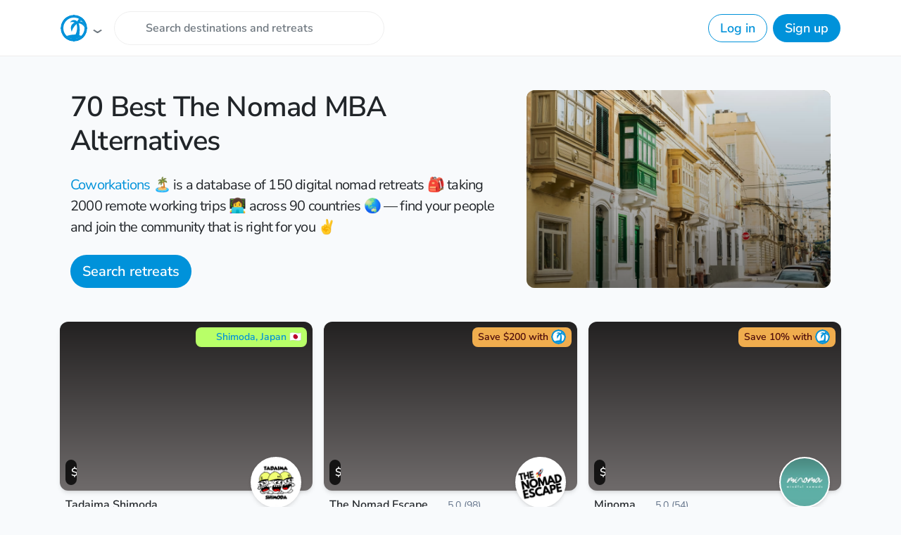

--- FILE ---
content_type: text/html; charset=utf-8
request_url: https://coworkations.com/alternatives/nomad-mba
body_size: 28553
content:
<!DOCTYPE html>
<html class="no-js" lang="en">
    <head>
        <meta charset="UTF-8">
        <meta http-equiv="X-UA-Compatible" content="ie=edge">
        <title>70 Best The Nomad MBA Alternatives [Jan 2026]</title>
        <meta name="apple-mobile-web-app-status-bar-style" content="default">
        <meta name="apple-mobile-web-app-title" content="Coworkations">
        <meta name="application-name" content="Coworkations">
        <meta name="csrf-token" content="J5Fgdhcx1rYhGw7m9l0Qo2sY9xBRUIMXqx1V6UGwbNXCbsGjo4DdHOY3v2R029rf">
        <meta name="description" content="Coworkations lists 70 digital nomad retreats, discover alternatives to The Nomad MBA like Tadaima Shimoda, The Nomad Escape and Minoma">
        <meta name="mobile-web-app-capable" content="yes">
        <meta itemprop="image" content="https://coworkations.com/screenshots/alternatives/nomad-mba.png?v=1.0.0%40db6ea057">
        <meta property="og:title" content="70 Best The Nomad MBA Alternatives [Jan 2026]">
        <meta property="og:description" content="Coworkations lists 70 digital nomad retreats, discover alternatives to The Nomad MBA like Tadaima Shimoda, The Nomad Escape and Minoma">
        <meta property="og:image" content="https://coworkations.com/screenshots/alternatives/nomad-mba.png?v=1.0.0%40db6ea057">
        <meta property="og:site_name" content="Coworkations">
        <meta property="og:type" content="website">
        <meta property="og:url" content="https://coworkations.com/alternatives/nomad-mba">
        <meta name="msapplication-TileColor" content="#0092da">
        <meta name="robots" content="noarchive">
        <meta name="twitter:card" content="summary_large_image">
        <meta name="twitter:title" content="70 Best The Nomad MBA Alternatives [Jan 2026]">
        <meta name="twitter:description" content="Coworkations lists 70 digital nomad retreats, discover alternatives to The Nomad MBA like Tadaima Shimoda, The Nomad Escape and Minoma">
        <meta name="twitter:image" content="https://coworkations.com/screenshots/alternatives/nomad-mba.png?v=1.0.0%40db6ea057">
        <meta name="twitter:creator" content="@coworkations">
        <meta name="twitter:site" content="@coworkations">
        <meta name="theme-color" content="#ffffff">
        <meta name="viewport" content="width=device-width, initial-scale=1, shrink-to-fit='no'">
        <link rel="apple-touch-icon" sizes="180x180" href="https://coworkations.com/cdn-cgi/image/fit=cover,width=180,height=180/uploads/nomad-mba/favicon.ico">
        <link rel="author" href="https://steve.ly">
        <link rel="canonical" href="https://coworkations.com/alternatives/nomad-mba">
        <link rel="icon" href="https://coworkations.com/cdn-cgi/image/fit=cover,width=32,height=32/uploads/nomad-mba/favicon.ico" type="image/png" sizes="32x32">
        <link rel="icon" href="https://coworkations.com/cdn-cgi/image/fit=cover,width=16,height=16/uploads/nomad-mba/favicon.ico" type="image/png" sizes="16x16">
        <link rel="manifest" href="https://coworkations.com/site.webmanifest">
        <link rel="mask-icon" href="https://coworkations.com/safari-pinned-tab.svg" color="#0092da">
        <link rel="search" type="application/opensearchdescription+xml" title="Coworkations" href="https://coworkations.com/opensearch.xml">
        <script type="application/ld+json">
            {
                "@context": "http://schema.org",
                "@type": "WebSite",
                "name": "Coworkations",
                "url": "https://coworkations.com",
                "potentialAction": [{
                    "@type": "SearchAction",
                    "target": "https://coworkations.com/search?q={search_term_string}",
                    "query-input": "required name=search_term_string"
                }]
            }
        </script>
        
        
        <style type="text/css">@font-face {font-family:Nunito Sans;font-style:normal;font-weight:400;src:url(/cf-fonts/v/nunito-sans/5.0.11/cyrillic/wght/normal.woff2);unicode-range:U+0301,U+0400-045F,U+0490-0491,U+04B0-04B1,U+2116;font-display:swap;}@font-face {font-family:Nunito Sans;font-style:normal;font-weight:400;src:url(/cf-fonts/v/nunito-sans/5.0.11/latin-ext/wght/normal.woff2);unicode-range:U+0100-02AF,U+0304,U+0308,U+0329,U+1E00-1E9F,U+1EF2-1EFF,U+2020,U+20A0-20AB,U+20AD-20CF,U+2113,U+2C60-2C7F,U+A720-A7FF;font-display:swap;}@font-face {font-family:Nunito Sans;font-style:normal;font-weight:400;src:url(/cf-fonts/v/nunito-sans/5.0.11/latin/wght/normal.woff2);unicode-range:U+0000-00FF,U+0131,U+0152-0153,U+02BB-02BC,U+02C6,U+02DA,U+02DC,U+0304,U+0308,U+0329,U+2000-206F,U+2074,U+20AC,U+2122,U+2191,U+2193,U+2212,U+2215,U+FEFF,U+FFFD;font-display:swap;}@font-face {font-family:Nunito Sans;font-style:normal;font-weight:400;src:url(/cf-fonts/v/nunito-sans/5.0.11/cyrillic-ext/wght/normal.woff2);unicode-range:U+0460-052F,U+1C80-1C88,U+20B4,U+2DE0-2DFF,U+A640-A69F,U+FE2E-FE2F;font-display:swap;}@font-face {font-family:Nunito Sans;font-style:normal;font-weight:400;src:url(/cf-fonts/v/nunito-sans/5.0.11/vietnamese/wght/normal.woff2);unicode-range:U+0102-0103,U+0110-0111,U+0128-0129,U+0168-0169,U+01A0-01A1,U+01AF-01B0,U+0300-0301,U+0303-0304,U+0308-0309,U+0323,U+0329,U+1EA0-1EF9,U+20AB;font-display:swap;}@font-face {font-family:Nunito Sans;font-style:normal;font-weight:500;src:url(/cf-fonts/v/nunito-sans/5.0.11/cyrillic/wght/normal.woff2);unicode-range:U+0301,U+0400-045F,U+0490-0491,U+04B0-04B1,U+2116;font-display:swap;}@font-face {font-family:Nunito Sans;font-style:normal;font-weight:500;src:url(/cf-fonts/v/nunito-sans/5.0.11/cyrillic-ext/wght/normal.woff2);unicode-range:U+0460-052F,U+1C80-1C88,U+20B4,U+2DE0-2DFF,U+A640-A69F,U+FE2E-FE2F;font-display:swap;}@font-face {font-family:Nunito Sans;font-style:normal;font-weight:500;src:url(/cf-fonts/v/nunito-sans/5.0.11/vietnamese/wght/normal.woff2);unicode-range:U+0102-0103,U+0110-0111,U+0128-0129,U+0168-0169,U+01A0-01A1,U+01AF-01B0,U+0300-0301,U+0303-0304,U+0308-0309,U+0323,U+0329,U+1EA0-1EF9,U+20AB;font-display:swap;}@font-face {font-family:Nunito Sans;font-style:normal;font-weight:500;src:url(/cf-fonts/v/nunito-sans/5.0.11/latin/wght/normal.woff2);unicode-range:U+0000-00FF,U+0131,U+0152-0153,U+02BB-02BC,U+02C6,U+02DA,U+02DC,U+0304,U+0308,U+0329,U+2000-206F,U+2074,U+20AC,U+2122,U+2191,U+2193,U+2212,U+2215,U+FEFF,U+FFFD;font-display:swap;}@font-face {font-family:Nunito Sans;font-style:normal;font-weight:500;src:url(/cf-fonts/v/nunito-sans/5.0.11/latin-ext/wght/normal.woff2);unicode-range:U+0100-02AF,U+0304,U+0308,U+0329,U+1E00-1E9F,U+1EF2-1EFF,U+2020,U+20A0-20AB,U+20AD-20CF,U+2113,U+2C60-2C7F,U+A720-A7FF;font-display:swap;}@font-face {font-family:Nunito Sans;font-style:normal;font-weight:600;src:url(/cf-fonts/v/nunito-sans/5.0.11/latin/wght/normal.woff2);unicode-range:U+0000-00FF,U+0131,U+0152-0153,U+02BB-02BC,U+02C6,U+02DA,U+02DC,U+0304,U+0308,U+0329,U+2000-206F,U+2074,U+20AC,U+2122,U+2191,U+2193,U+2212,U+2215,U+FEFF,U+FFFD;font-display:swap;}@font-face {font-family:Nunito Sans;font-style:normal;font-weight:600;src:url(/cf-fonts/v/nunito-sans/5.0.11/latin-ext/wght/normal.woff2);unicode-range:U+0100-02AF,U+0304,U+0308,U+0329,U+1E00-1E9F,U+1EF2-1EFF,U+2020,U+20A0-20AB,U+20AD-20CF,U+2113,U+2C60-2C7F,U+A720-A7FF;font-display:swap;}@font-face {font-family:Nunito Sans;font-style:normal;font-weight:600;src:url(/cf-fonts/v/nunito-sans/5.0.11/cyrillic-ext/wght/normal.woff2);unicode-range:U+0460-052F,U+1C80-1C88,U+20B4,U+2DE0-2DFF,U+A640-A69F,U+FE2E-FE2F;font-display:swap;}@font-face {font-family:Nunito Sans;font-style:normal;font-weight:600;src:url(/cf-fonts/v/nunito-sans/5.0.11/cyrillic/wght/normal.woff2);unicode-range:U+0301,U+0400-045F,U+0490-0491,U+04B0-04B1,U+2116;font-display:swap;}@font-face {font-family:Nunito Sans;font-style:normal;font-weight:600;src:url(/cf-fonts/v/nunito-sans/5.0.11/vietnamese/wght/normal.woff2);unicode-range:U+0102-0103,U+0110-0111,U+0128-0129,U+0168-0169,U+01A0-01A1,U+01AF-01B0,U+0300-0301,U+0303-0304,U+0308-0309,U+0323,U+0329,U+1EA0-1EF9,U+20AB;font-display:swap;}@font-face {font-family:Nunito Sans;font-style:normal;font-weight:700;src:url(/cf-fonts/v/nunito-sans/5.0.11/cyrillic-ext/wght/normal.woff2);unicode-range:U+0460-052F,U+1C80-1C88,U+20B4,U+2DE0-2DFF,U+A640-A69F,U+FE2E-FE2F;font-display:swap;}@font-face {font-family:Nunito Sans;font-style:normal;font-weight:700;src:url(/cf-fonts/v/nunito-sans/5.0.11/latin/wght/normal.woff2);unicode-range:U+0000-00FF,U+0131,U+0152-0153,U+02BB-02BC,U+02C6,U+02DA,U+02DC,U+0304,U+0308,U+0329,U+2000-206F,U+2074,U+20AC,U+2122,U+2191,U+2193,U+2212,U+2215,U+FEFF,U+FFFD;font-display:swap;}@font-face {font-family:Nunito Sans;font-style:normal;font-weight:700;src:url(/cf-fonts/v/nunito-sans/5.0.11/cyrillic/wght/normal.woff2);unicode-range:U+0301,U+0400-045F,U+0490-0491,U+04B0-04B1,U+2116;font-display:swap;}@font-face {font-family:Nunito Sans;font-style:normal;font-weight:700;src:url(/cf-fonts/v/nunito-sans/5.0.11/latin-ext/wght/normal.woff2);unicode-range:U+0100-02AF,U+0304,U+0308,U+0329,U+1E00-1E9F,U+1EF2-1EFF,U+2020,U+20A0-20AB,U+20AD-20CF,U+2113,U+2C60-2C7F,U+A720-A7FF;font-display:swap;}@font-face {font-family:Nunito Sans;font-style:normal;font-weight:700;src:url(/cf-fonts/v/nunito-sans/5.0.11/vietnamese/wght/normal.woff2);unicode-range:U+0102-0103,U+0110-0111,U+0128-0129,U+0168-0169,U+01A0-01A1,U+01AF-01B0,U+0300-0301,U+0303-0304,U+0308-0309,U+0323,U+0329,U+1EA0-1EF9,U+20AB;font-display:swap;}@font-face {font-family:Nunito Sans;font-style:normal;font-weight:800;src:url(/cf-fonts/v/nunito-sans/5.0.11/latin-ext/wght/normal.woff2);unicode-range:U+0100-02AF,U+0304,U+0308,U+0329,U+1E00-1E9F,U+1EF2-1EFF,U+2020,U+20A0-20AB,U+20AD-20CF,U+2113,U+2C60-2C7F,U+A720-A7FF;font-display:swap;}@font-face {font-family:Nunito Sans;font-style:normal;font-weight:800;src:url(/cf-fonts/v/nunito-sans/5.0.11/cyrillic-ext/wght/normal.woff2);unicode-range:U+0460-052F,U+1C80-1C88,U+20B4,U+2DE0-2DFF,U+A640-A69F,U+FE2E-FE2F;font-display:swap;}@font-face {font-family:Nunito Sans;font-style:normal;font-weight:800;src:url(/cf-fonts/v/nunito-sans/5.0.11/vietnamese/wght/normal.woff2);unicode-range:U+0102-0103,U+0110-0111,U+0128-0129,U+0168-0169,U+01A0-01A1,U+01AF-01B0,U+0300-0301,U+0303-0304,U+0308-0309,U+0323,U+0329,U+1EA0-1EF9,U+20AB;font-display:swap;}@font-face {font-family:Nunito Sans;font-style:normal;font-weight:800;src:url(/cf-fonts/v/nunito-sans/5.0.11/latin/wght/normal.woff2);unicode-range:U+0000-00FF,U+0131,U+0152-0153,U+02BB-02BC,U+02C6,U+02DA,U+02DC,U+0304,U+0308,U+0329,U+2000-206F,U+2074,U+20AC,U+2122,U+2191,U+2193,U+2212,U+2215,U+FEFF,U+FFFD;font-display:swap;}@font-face {font-family:Nunito Sans;font-style:normal;font-weight:800;src:url(/cf-fonts/v/nunito-sans/5.0.11/cyrillic/wght/normal.woff2);unicode-range:U+0301,U+0400-045F,U+0490-0491,U+04B0-04B1,U+2116;font-display:swap;}</style>
        <link rel="stylesheet" href="https://coworkations.com/static/css/app.4552becbb320.css">
        
    <script async src="https://coworkations.com/analytics/script.js" data-website-id="729a00b3-47a0-4f24-be5c-3f833bb61e2c" type="1a433880060a8cb2f39deba8-text/javascript"></script>
    <script async src="https://www.googletagmanager.com/gtag/js?id=UA-90766800-1" type="1a433880060a8cb2f39deba8-text/javascript"></script>
    <script type="1a433880060a8cb2f39deba8-text/javascript">
        window.dataLayer = window.dataLayer || [];
        function gtag(){dataLayer.push(arguments);}
        gtag('js', new Date());
        gtag('config', 'UA-90766800-1');
    </script>

        
        
    
        
            <style>
                .jumbotron-inverse {
                    background-image: url('[data-uri]');
                }

                .jumbotron-inverse:before {
                    background-image: url('https://coworkations.com/cdn-cgi/image/background=white,fit=cover,width=1200,height=600/uploads/sliema-malta-may-2026/sliema-malta');
                }
            </style>
        
    

    </head>
    <body class="overflow-x-hidden dialog:overflow-y-hidden" data-spy="scroll" data-offset="60" data-target="#local" ontouchstart="if (!window.__cfRLUnblockHandlers) return false; " data-cf-modified-1a433880060a8cb2f39deba8-="">
        <svg xmlns="http://www.w3.org/2000/svg" width="0" height="0" style="position: absolute">
    <defs>
        <clipPath id="circle-clip">
            <circle cx="175" cy="175" r="140"/>
        </clipPath>

        <clipPath id="donut-clip">
            <path d="M0 175A175 175 0 1 1 350 175A175 175 0 1 1 0 175zM36.5 175A36.5 36.5 0 1 1 313.5 175A36.5 36.5 0 1 1 36.5 175z" clip-rule="evenodd"/>
        </clipPath>

        <linearGradient id="star-half-gradient">
            <stop offset="50%" stop-color="#fbbe00"/>
            <stop offset="50%" stop-color="#989898"/>
        </linearGradient>
    </defs>

    <symbol id="facebook" viewBox="0 0 24 24">
        <path fill="#1877F3" d="M24 12.073C24 5.405 18.627 0 12 0S0 5.405 0 12.073c0 6.019 4.388 10.995 10.125 11.854v-8.385H7.078v-3.47h3.047V9.413c0-3.007 1.792-4.669 4.533-4.669 1.312 0 2.686.235 2.686.235v2.953h-1.513c-1.491 0-1.953.926-1.953 1.874v2.25h3.328l-.532 3.47h-2.796v8.385C19.612 23.068 24 18.092 24 12.073z"/>
        <path fill="#fff" d="M16.671 15.543l.532-3.47h-3.328v-2.25c0-.948.462-1.874 1.953-1.874h1.513V5.996s-1.374-.235-2.686-.235c-2.741 0-4.533 1.662-4.533 4.669v2.059H7.078v3.47h3.047v8.385a12.07 12.07 0 0 0 3.75 0v-8.385h2.796z"/>
    </symbol>

    <symbol id="google" viewBox="0 0 24 24">
        <path d="M22.56 12.25c0-.78-.07-1.53-.2-2.25H12v4.26h5.92c-.26 1.37-1.04 2.53-2.21 3.31v2.77h3.57c2.08-1.92 3.28-4.74 3.28-8.09z" fill="#4285F4"/>
        <path d="M12 23c2.97 0 5.46-.98 7.28-2.66l-3.57-2.77c-.98.66-2.23 1.06-3.71 1.06-2.86 0-5.29-1.93-6.16-4.53H2.18v2.84C3.99 20.53 7.7 23 12 23z" fill="#34A853"/>
        <path d="M5.84 14.09c-.22-.66-.35-1.36-.35-2.09s.13-1.43.35-2.09V7.07H2.18C1.43 8.55 1 10.22 1 12s.43 3.45 1.18 4.93l2.85-2.22.81-.62z" fill="#FBBC05"/>
        <path d="M12 5.38c1.62 0 3.06.56 4.21 1.64l3.15-3.15C17.45 2.09 14.97 1 12 1 7.7 1 3.99 3.47 2.18 7.07l3.66 2.84c.87-2.6 3.3-4.53 6.16-4.53z" fill="#EA4335"/>
        <path d="M1 1h22v22H1z" fill="none"/>
    </symbol>

    <symbol id="logo" viewBox="0 0 350 350">
        <circle class="fill-white" cx="175" cy="175" r="140"/>
        <path class="fill-sky" d="M321 173.5s-4.5-16-15.2-58.3c-4.6-18.2-35.6-30.2-51-28.5 10.3-9.3 29.3-19 63-15.5 0 0-12.3-24.8-49.4-24.8-38 0-50 43-50 43s-14-25-50-20c-38 5-41 32-41 32s16-17 58.2 0c-10 4-21.3 10-32.7 22-34.7 37-6 99-6 99 9-47 43-84 63-102 6.5 23.4 16 79-14 138l-.3.3c-16.7-.4-35.7.7-57.3 4.2C19.8 282.7 55.5 321.5 97 321.5c71.3 0 243.4 13 202-25 0 0-15.5-19-54-29.6 4-27.5 13-108-8.6-155.7 60 5 84.2 63 84.2 63z" clip-path="url(#circle-clip)"/>
        <circle class="fill-sky" cx="175" cy="175" r="175" clip-path="url(#donut-clip)"/>
    </symbol>

    <symbol id="maptiler" viewBox="0 0 200 55">
        <path d="M15.728 44.25C18.4329 46.9127 25.6315 54.1363 25.6282 54.1431C25.6023 54.19 32.7804 47.0957 35.6391 44.2832L25.6663 34.4668L15.728 44.25Z" fill="#3A1888"/>
        <path d="M25.666 34.4671L35.6388 44.2834C35.6536 44.2673 35.6716 44.2479 35.688 44.2342L45.6514 34.4271L35.679 24.6104L25.666 34.4671Z" fill="#03A1C4"/>
        <path d="M45.6511 34.4272L45.6766 34.401C51.1873 28.9763 51.1914 20.1845 45.693 14.7529L35.6792 24.6105L45.6511 34.4272Z" fill="#05D0DF"/>
        <path d="M15.6526 24.6104L5.7168 34.3916C5.71926 34.3944 5.72049 34.3984 5.72418 34.4005L15.7121 44.2338C15.7175 44.239 15.7228 44.2439 15.7285 44.2499L25.6664 34.4671L15.6526 24.6104Z" fill="#761FE8"/>
        <path d="M25.666 14.7532L35.679 24.6108L45.6928 14.7532C45.6846 14.7476 45.6817 14.7431 45.6764 14.7367L35.688 4.90456C35.686 4.90133 35.6823 4.89931 35.6794 4.89648L25.666 14.7532Z" fill="#FFAA01"/>
        <path d="M5.67392 14.7871C0.212035 20.2183 0.225574 28.9777 5.71659 34.3919L15.6524 24.6107L5.67392 14.7871Z" fill="#F1175D"/>
        <path d="M25.6661 14.7533L15.6868 4.92969L5.72388 14.7367C5.70665 14.7533 5.69147 14.7715 5.67383 14.7872L15.6523 24.6109L25.6661 14.7533Z" fill="#FB3A1B"/>
        <path d="M35.6793 4.89623C30.1616 -0.525662 21.2256 -0.522431 15.7116 4.90431L15.687 4.92935L25.6663 14.753L35.6793 4.89623Z" fill="#FBC935"/>
        <path d="M76.9837 36.8846V26.8392C76.9837 24.366 75.6688 22.1213 73.078 22.1213C70.5261 22.1213 69.0205 24.366 69.0205 26.8392V36.8846H64.3057V18.0883H68.6725L69.0205 20.3726C70.0256 18.4687 72.2283 17.7842 74.0434 17.7842C76.3257 17.7842 78.6055 18.6985 79.6882 21.2845C81.3888 18.6214 83.594 17.8605 86.0654 17.8605C91.4781 17.8605 94.1444 21.1318 94.1444 26.7641V36.8846H89.428V26.7641C89.428 24.2913 88.3846 22.1968 85.8357 22.1968C83.2826 22.1968 81.6981 24.366 81.6981 26.8392V36.8846H76.9837Z" fill="currentColor"/>
        <path d="M114.05 18.1274H118.573V36.8841H114.127L113.895 34.1459C112.814 36.3518 109.838 37.4156 107.711 37.4548C102.07 37.4944 97.8936 34.0684 97.8936 27.4854C97.8936 21.0183 102.263 17.6327 107.829 17.6702C110.379 17.6702 112.813 18.8495 113.895 20.7142L114.05 18.1274ZM102.61 27.4858C102.61 31.062 105.122 33.1936 108.253 33.1936C115.673 33.1936 115.673 21.8175 108.253 21.8175C105.122 21.8175 102.61 23.91 102.61 27.4858Z" fill="currentColor"/>
        <path d="M122.555 44.7256V18.1278H126.963L127.269 20.7146C128.739 18.6213 131.291 17.709 133.455 17.709C139.328 17.709 143.235 22.0085 143.235 27.5253C143.235 33.0042 139.716 37.3417 133.609 37.3417C131.601 37.3417 128.623 36.7314 127.269 34.6782V44.7252H122.555V44.7256ZM138.52 27.5253C138.52 24.5961 136.509 22.1971 133.108 22.1971C129.706 22.1971 127.695 24.5961 127.695 27.5253C127.695 30.4534 129.899 32.8535 133.108 32.8535C136.317 32.8535 138.52 30.4538 138.52 27.5253Z" fill="currentColor"/>
        <path d="M151.661 12.4199V18.0882H158.155V19.6479H151.661V31.1007C151.661 33.6499 152.203 35.439 155.179 35.439C156.106 35.439 157.15 35.1341 158.116 34.6777L158.773 36.1975C157.574 36.7718 156.375 37.151 155.179 37.151C151.121 37.151 149.806 34.7916 149.806 31.1011V19.6483H145.747V18.0886H149.806V12.6101L151.661 12.4199Z" fill="currentColor"/>
        <path d="M165.036 11.9628C165.036 13.9413 161.982 13.9413 161.982 11.9628C161.982 9.98506 165.036 9.98506 165.036 11.9628ZM162.524 18.0127V36.8853H164.416V18.0127H162.524Z" fill="currentColor"/>
        <path d="M171.722 10.252V36.8849H169.828V10.252H171.722Z" fill="currentColor"/>
        <path d="M201.755 18.0885L201.832 21.4386C203.031 18.8874 205.737 17.8991 208.172 17.8991C209.603 17.8608 210.991 18.2408 212.268 19.0033L211.417 20.5247C210.415 19.916 209.291 19.6487 208.172 19.6487C204.614 19.6878 201.87 22.5024 201.87 25.9276V36.8852H199.976V18.0885H201.755Z" fill="currentColor"/>
        <path d="M178.163 30.6732C178.164 30.6749 178.166 30.6773 178.166 30.6789L193.625 26.6508C193.624 26.6447 193.623 26.6394 193.623 26.6338L178.163 30.6732Z" fill="currentColor"/>
        <path d="M185.621 35.7546C182.256 35.7546 179.373 33.6791 178.167 30.7313H178.156L178.165 30.7297C178.165 30.7285 178.164 30.7265 178.163 30.7252L193.622 26.6854C193.622 26.6922 193.623 26.6975 193.624 26.7036L195.27 26.2746C194.605 21.5135 190.539 17.8496 185.621 17.8496C180.239 17.8496 175.878 22.2368 175.878 27.6486C175.878 33.0604 180.239 37.4492 185.621 37.4492C189.646 37.4492 193.101 34.9929 194.587 31.4914L193.036 30.8278C191.808 33.7231 188.95 35.7546 185.621 35.7546ZM177.562 27.6482C177.562 23.1722 181.17 19.5426 185.621 19.5426C189.101 19.5426 192.066 21.7606 193.195 24.8696L177.663 28.9268C177.597 28.51 177.562 28.084 177.562 27.6482Z" fill="currentColor"/>
    </symbol>

    <symbol id="nomadlist" viewBox="0 0 64 64">
        <circle cx="32" cy="32" r="32" fill="#ff4742"/>
        <path d="M16.51 35.21L16.5 21.375c0-.937.368-1.6 1.103-2.112l4.853-3.453 3.05-2.17c1.115-.795 2.17-.795 3.298-.036l7.487 5.054c.273.2.45.166.7-.024l7.036-5.02c.676-.475 1.4-.712 2.23-.498.82.214 1.234.76 1.234 1.614L47.5 42.8c0 .7-.25 1.234-.795 1.637l-3.097 2.22-5.125 3.63c-.415.285-.914.486-1.4.63-.558.154-1.08-.024-1.566-.356l-7.77-5.256c-.26-.178-.415-.166-.664.012l-7.095 5.054c-.7.498-1.447.736-2.3.498-.783-.214-1.186-.783-1.186-1.6V35.21zm10.915-18.07l-.012 23.23c0 .237.095.356.285.475l8.66 5.837.332.202v-.403l.012-22.732c0-.285-.107-.44-.332-.593l-8.602-5.802c-.083-.06-.2-.12-.344-.214z" fill="#fff"/>
        <path d="M27.517 16.77l.344.214 8.602 5.802c.225.154.332.308.332.593l-.012 23.136-.332-.202-8.66-5.837c-.178-.12-.285-.237-.285-.475l.012-23.23z" fill="#ff4742"/>
    </symbol>

    <symbol id="producthunt" viewBox="0 0 128 128">
        <rect clip-rule="evenodd" fill="none" fill-rule="evenodd" height="128" width="128"/>
        <path clip-rule="evenodd" d="M72.532,44.8L72.532,44.8H54.4V64h18.132    c5.304,0,9.6-4.3,9.6-9.6C82.132,49.1,77.836,44.8,72.532,44.8 M64,0C28.652,0,0,28.652,0,64s28.652,64,64,64    c35.344,0,64-28.652,64-64S99.344,0,64,0 M72.532,76.8L72.532,76.8H54.4V96H41.6V32h30.932c12.372,0,22.4,10.028,22.4,22.4    S84.904,76.8,72.532,76.8" fill="#DE5425" fill-rule="evenodd"/>
    </symbol>

    <symbol id="star" viewBox="0 80 1800 1800">
        <path d="M1700 647q0 22-26 48l-363 354 86 500q1 7 1 20 0 21-10.5 35.5T1357 1619q-19 0-40-12l-449-236-449 236q-22 12-40 12-21 0-31.5-14.5T337 1569q0-6 2-20l86-500L61 695q-25-27-25-48 0-37 56-46l502-73L819 73q19-41 49-41t49 41l225 455 502 73q56 9 56 46z"/>
    </symbol>

    <symbol id="trustpilot" viewBox="0 0 42 42">
        <circle cx="21" cy="21" r="21" fill="#00b67a"/>
        <path d="M37.523 15.969H24.722L20.768 4 16.8 15.97 4 15.957l10.367 7.404-3.966 11.956 10.367-7.392 10.355 7.392-3.954-11.956 10.354-7.392z" fill="#fff"/>
        <path d="m28.058 26.069-.89-2.707-6.4 4.564 7.29-1.857z" fill="#00b67a"/>
    </symbol>
</svg>

        <div id="app">
            
                

                
                    <nav id="navbar" class="navbar navbar-global navbar-light">
                        <div class="container dropdown px-0 px-sm-3">
                            <button
                                class="navbar-brand group focus-visible:ring-0 sm:hover:opacity-75 sm:active:opacity-50"
                                aria-haspopup="true"
                                aria-expanded="false"
                                data-target="#navbar"
                                data-toggle="dropdown"
                                type="button"
                            >
                                <svg class="!w-[2.375rem] !h-[2.375rem] group-focus-visible:ring-2 rounded-full"><use xlink:href="#logo"/></svg>
                            </button>

                            
                                <ul class="navbar-nav navbar-search max-w-[24rem] mr-auto !rounded-full">
                                    <li class="nav-item flex w-full items-center gap-2">
                                        <form action="https://coworkations.com/search" class="relative w-full" method="get">
                                            <label for="nav_search_q" class="sr-only">Search</label>
                                            <input id="nav_search_q" name="q" class="form-control rounded-3xl">
                                            <button class="search-btn"><i class="fas fa-search"></i></button>
                                            
                                        </form>
                                    </li>
                                </ul>

                                
                                    <ul class="navbar-nav navbar-user">
                                        
                                            <li class="nav-item ml-3 hidden sm:block">
                                                <a href="#login" class="btn btn-outline-primary py-2" data-toggle="modal" role="button">Log in</a>
                                            </li>
                                            <li class="nav-item ml-2">
                                                <a href="#signup" class="btn btn-primary py-2" data-toggle="modal" role="button">Sign up</a>
                                            </li>
                                        
                                    </ul>
                                
                            

                            <div class="navbar-dropdown dropdown-menu max-h-[calc(100vh-5rem)] p-1.5 sm:rounded-2xl select-none overflow-y-auto">
    
        <div class="grid grid-cols-2 gap-x-1.5">
            <a href="#signup" class="dropdown-item dropdown-link px-2.5 py-1.5 rounded-[0.625rem]" data-toggle="modal" role="button">
                <span aria-hidden="true" class="dropdown-icon" role="presentation">🤘</span>
                Sign up
            </a>
            <a href="#login" class="dropdown-item dropdown-link px-2.5 py-1.5 rounded-[0.625rem]" data-toggle="modal" role="button">
                <span aria-hidden="true" class="dropdown-icon" role="presentation">👋</span>
                Log in
            </a>
        </div>

        <div class="dropdown-divider"></div>
    

    
        <div class="grid grid-cols-2 gap-x-1.5">
            

            <a href="https://coworkations.com" class="dropdown-item dropdown-link px-2.5 py-1.5 rounded-[0.625rem]">
                <svg class="logo dropdown-icon"><use xlink:href="#logo"/></svg>
                Frontpage
            </a>

            
                <a href="https://coworkations.com/list" class="dropdown-item dropdown-link px-2.5 py-1.5 rounded-[0.625rem]">
                    <span aria-hidden="true" class="dropdown-icon" role="presentation">🏖️</span>
                    List your retreat
                </a>
            

            
                <a href="#login" class="dropdown-item dropdown-link px-2.5 py-1.5 rounded-[0.625rem] your-link" data-toggle="modal" role="button">
                    <span aria-hidden="true" class="dropdown-icon" role="presentation">❤️</span>
                    Your favorites
                </a>
            

            <a href="https://coworkations.com/insurance" class="dropdown-item dropdown-link px-2.5 py-1.5 rounded-[0.625rem]" rel="nofollow noopener" target="_blank">
                <span aria-hidden="true" class="dropdown-icon" role="presentation">🚑</span>
                Nomad Insurance
            </a>

            

            
        </div>


        
    

    

    <div class="dropdown-divider"></div>

    <div class="grid grid-cols-2 gap-x-1.5">
        
            <a href="https://coworkations.com/africa" class="dropdown-item dropdown-link px-2.5 py-1.5 rounded-[0.625rem]">
                <span aria-hidden="true" role="presentation">🦁</span>
                Africa
            </a>
        
            <a href="https://coworkations.com/asia" class="dropdown-item dropdown-link px-2.5 py-1.5 rounded-[0.625rem]">
                <span aria-hidden="true" role="presentation">⛩️</span>
                Asia
            </a>
        
            <a href="https://coworkations.com/europe" class="dropdown-item dropdown-link px-2.5 py-1.5 rounded-[0.625rem]">
                <span aria-hidden="true" role="presentation">🏰</span>
                Europe
            </a>
        
            <a href="https://coworkations.com/middle-east" class="dropdown-item dropdown-link px-2.5 py-1.5 rounded-[0.625rem]">
                <span aria-hidden="true" role="presentation">🕌</span>
                Middle East
            </a>
        
            <a href="https://coworkations.com/north-america" class="dropdown-item dropdown-link px-2.5 py-1.5 rounded-[0.625rem]">
                <span aria-hidden="true" role="presentation">⛰️</span>
                North America
            </a>
        
            <a href="https://coworkations.com/oceania" class="dropdown-item dropdown-link px-2.5 py-1.5 rounded-[0.625rem]">
                <span aria-hidden="true" role="presentation">🌊</span>
                Oceania
            </a>
        
            <a href="https://coworkations.com/south-america" class="dropdown-item dropdown-link px-2.5 py-1.5 rounded-[0.625rem]">
                <span aria-hidden="true" role="presentation">💃</span>
                South America
            </a>
        
            <a href="https://coworkations.com/antarctica" class="dropdown-item dropdown-link px-2.5 py-1.5 rounded-[0.625rem]">
                <span aria-hidden="true" role="presentation">❄️</span>
                Antarctica
            </a>
        
    </div>

    <div class="dropdown-divider"></div>

    <div class="grid grid-cols-2 gap-x-1.5">
        <a href="https://coworkations.com" class="dropdown-item dropdown-link px-2.5 py-1.5 rounded-[0.625rem]">
            <span aria-hidden="true" class="dropdown-icon" role="presentation">🤝</span>
            Communities
        </a>

        <a href="https://coworkations.com/search" class="dropdown-item dropdown-link px-2.5 py-1.5 rounded-[0.625rem]">
            <span aria-hidden="true" class="dropdown-icon" role="presentation">📅️</span>
            Trips
        </a>

        
            <a href="https://coworkations.canny.io/feature-requests-and-bugs" class="dropdown-item dropdown-link px-2.5 py-1.5 rounded-[0.625rem]" rel="nofollow noopener" target="_blank">
                <span aria-hidden="true" class="dropdown-icon" role="presentation">💬</span>
                Give feedback
            </a>
        

        <a href="https://coworkations.com/photos" class="dropdown-item dropdown-link px-2.5 py-1.5 rounded-[0.625rem]">
            <span aria-hidden="true" class="dropdown-icon" role="presentation">📸</span>
            Photos
        </a>

        <a href="https://coworkations.com/random" class="dropdown-item dropdown-link px-2.5 py-1.5 rounded-[0.625rem]">
            <span aria-hidden="true" class="dropdown-icon" role="presentation">🔮</span>
            Random trip
        </a>

        

        <a href="#promote" class="dropdown-item dropdown-link px-2.5 py-1.5 rounded-[0.625rem]" data-toggle="modal" role="button">
            <span aria-hidden="true" class="dropdown-icon" role="presentation">📣</span>
            Advertise with us
        </a>

        <a href="https://coworkations.com/trends" class="dropdown-item dropdown-link px-2.5 py-1.5 rounded-[0.625rem]">
            <span aria-hidden="true" class="dropdown-icon" role="presentation">📊</span>
            Travel trends
        </a>
    </div>

    <div class="dropdown-divider"></div>

    <div class="grid grid-cols-2 gap-x-1.5">
        <a href="https://nomadlist.com?ref=coworkations" class="dropdown-item dropdown-link px-2.5 py-1.5 rounded-[0.625rem]" rel="noopener" target="_blank">
            <svg class="bg-white dropdown-icon rounded-full"><use xlink:href="#nomadlist"/></svg>
            Nomad List
        </a>
        <a href="https://www.producthunt.com/products/coworkations" class="dropdown-item dropdown-link px-2.5 py-1.5 rounded-[0.625rem]" rel="noopener" target="_blank">
            <svg class="bg-white dropdown-icon rounded-full"><use xlink:href="#producthunt"/></svg>
            Product Hunt
        </a>
    </div>

    <div class="dropdown-divider"></div>

    <div class="grid grid-cols-2 gap-x-1.5">
        

        <a href="https://coworkations.com/legal" class="dropdown-item dropdown-link px-2.5 py-1.5 rounded-[0.625rem]">
            <span aria-hidden="true" class="dropdown-icon" role="presentation">😴️</span>
            Legal
        </a>

        <a href="https://coworkations.com/help" class="dropdown-item dropdown-link px-2.5 py-1.5 rounded-[0.625rem]">
            <span aria-hidden="true" class="dropdown-icon" role="presentation">💁</span>
            Help
        </a>

        <a href="https://coworkations.com/press" class="dropdown-item dropdown-link px-2.5 py-1.5 rounded-[0.625rem]">
            <span aria-hidden="true" class="dropdown-icon" role="presentation">📰</span>
            Press
        </a>

        

        
    </div>
</div>
                        </div>
                    </nav>
                

                
                    <main class="relative pb-4">
                        



                        

                        
    <div class="container my-5">
        
            
    <div class="container mt-3 mb-5 mt-sm-5">
        <div class="row">
            <div class="col-lg-7">
                <div class="tracking-tighter">
                    <h1 class="h1">70 Best The Nomad MBA Alternatives</h1>

                    <p class="lead my-4">
                        <a href="https://coworkations.com">
                            Coworkations
                            <span aria-hidden="true" role="presentation">🏝️</span>
                        </a>
                        <span class="sr-only">Coworkations</span>
                        is a database of
                        150 digital nomad retreats
                        <span aria-hidden="true" role="presentation">🎒️</span>
                        taking
                        2000 remote working trips
                        <span aria-hidden="true" role="presentation">👩‍💻</span>
                        across
                        90 countries
                        <span aria-hidden="true" role="presentation">🌏️</span>
                        &mdash;
                        find your people and join the community that is right for you
                        <span aria-hidden="true" role="presentation">✌️</span>
                    </p>
                </div>

                <a href="https://coworkations.com/search" class="btn btn-primary btn-lg">Search retreats</a>
            </div>
            <div class="col-lg-5 hidden lg:block">
                <div class="jumbotron jumbotron-inverse h-full overflow-hidden rounded-xl"></div>
            </div>
        </div>
    </div>

        

        <div class="grid grid-cols-2 md:grid-cols-3 -mx-2 sm:mx-0 gap-2 sm:gap-4">
    
        
            
    
    
        <div class="community  community--present  text-xs sm:text-sm xl:text-base">
            <div class="community__images rounded-xl shadow-md">
                <a
                    href="https://coworkations.com/tadaima-shimoda"
                    class="absolute inset-0 flex items-center justify-center text-center rounded-xl"
                >
                    
                        <img
                            src="[data-uri]"
                            class="absolute inset-0 min-w-full min-h-full max-w-full max-h-full object-cover overflow-hidden rounded-xl"
                            decoding="async"
                            loading="lazy"
                            alt=""
                        >
                    

                    <img
                        src="https://coworkations.com/cdn-cgi/image/fit=cover,width=600,height=400/uploads/tadaima-shimoda/1115_%E4%B8%96%E7%95%8C%E6%96%87%E5%8C%96%E7%A5%AD%E2%91%A2.jpg"
                        class="absolute inset-0 min-w-full min-h-full max-w-full max-h-full object-cover overflow-hidden rounded-xl"
                        decoding="async"
                        loading="lazy"
                        alt=""
                    >

                    <span class="
                        inline-block absolute max-w-full overflow-hidden text-white truncate whitespace-nowrap
                        bottom-1 left-1 rounded-lg
                        lg:bottom-2 lg:left-2
                        px-2 py-1.5
                        community-rate
                    ">
                        <span class="rate">$299 / week</span>
                    </span>
                </a>

                
                    <a href="https://coworkations.com/tadaima-shimoda" class="community-logo w-14 h-14 sm:w-16 sm:h-16 !-mb-2 lg:!-mb-4 lg:w-[4.5rem] lg:h-[4.5rem] lg:!-mb-6 shadow-md" title="Tadaima Shimoda" tabindex="-1">
                        <img src="https://coworkations.com/cdn-cgi/image/fit=cover,width=140,height=140/uploads/tadaima-2025/%E5%90%8D%E7%A7%B0%E6%9C%AA%E8%A8%AD%E5%AE%9A%E3%82%B9%E3%83%86%E3%83%83%E3%82%AB%E3%83%BC%E6%AD%A3%E6%96%B9%E5%BD%A2.png" decoding="async" loading="lazy" alt="Tadaima Shimoda">
                    </a>
                

                
                    <div
                        class="
                            inline-block absolute max-w-full overflow-hidden truncate whitespace-nowrap
                            top-1 right-1 rounded-lg
                            lg:top-2 lg:right-2 lg:text-sm
                            px-2 py-1
                            community-time-reference text-right
                        "
                        title="Currently in: Shimoda, Japan"
                    >
                        
                            <i class="fas fa-map-marker"></i>
                        
                        
                            <a href="https://coworkations.com/tadaima-shimoda/shimoda-japan-jan-2026">Shimoda, Japan 🇯🇵</a>
                        
                    </div>
                
            </div>

            <div class="p-2">
                <div class="lg:pr-16">
                    <h3 class="inline">
                        <a href="https://coworkations.com/tadaima-shimoda" class="text-inherit hover:text-inherit" title="Tadaima Shimoda">
                            Tadaima Shimoda
                        </a>
                    </h3>

                    
                </div>
            </div>
        </div>
    


            
        
    
        
            
    
    
        <div class="community  community--past  text-xs sm:text-sm xl:text-base">
            <div class="community__images rounded-xl shadow-md">
                <a
                    href="https://coworkations.com/the-nomad-escape"
                    class="absolute inset-0 flex items-center justify-center text-center rounded-xl"
                >
                    
                        <img
                            src="[data-uri]"
                            class="absolute inset-0 min-w-full min-h-full max-w-full max-h-full object-cover overflow-hidden rounded-xl"
                            decoding="async"
                            loading="lazy"
                            alt=""
                        >
                    

                    <img
                        src="https://coworkations.com/cdn-cgi/image/fit=cover,width=600,height=400/uploads/the-nomad-escape/malta.jpeg"
                        class="absolute inset-0 min-w-full min-h-full max-w-full max-h-full object-cover overflow-hidden rounded-xl"
                        decoding="async"
                        loading="lazy"
                        alt=""
                    >

                    <span class="
                        inline-block absolute max-w-full overflow-hidden text-white truncate whitespace-nowrap
                        bottom-1 left-1 rounded-lg
                        lg:bottom-2 lg:left-2
                        px-2 py-1.5
                        community-rate
                    ">
                        <span class="rate" title="Weekly price estimated from monthly rate">$375 / week*</span>
                    </span>
                </a>

                
                    <a href="https://coworkations.com/the-nomad-escape" class="community-logo w-14 h-14 sm:w-16 sm:h-16 !-mb-2 lg:!-mb-4 lg:w-[4.5rem] lg:h-[4.5rem] lg:!-mb-6 shadow-md" title="The Nomad Escape" tabindex="-1">
                        <img src="https://coworkations.com/cdn-cgi/image/fit=cover,width=140,height=140/uploads/the-nomad-escape/the_nomad_escape.png" decoding="async" loading="lazy" alt="The Nomad Escape">
                    </a>
                

                
                    <span class="
                        bg-warning
                        inline-block absolute max-w-full overflow-hidden truncate whitespace-nowrap
                        top-1 right-1 rounded-lg
                        lg:top-2 lg:right-2 lg:text-sm
                        px-2 py-1
                        community-discount
                    ">
                        
                            Save $200
                        
                        with
                        <svg class="logo logo-inline"><use xlink:href="#logo"/></svg>
                    </span>
                
            </div>

            <div class="p-2">
                <div class="lg:pr-16">
                    <h3 class="inline">
                        <a href="https://coworkations.com/the-nomad-escape" class="text-inherit hover:text-inherit" title="The Nomad Escape">
                            The Nomad Escape
                        </a>
                    </h3>

                    
    <a
        href="https://coworkations.com/the-nomad-escape#reviews"
        class="
            group text-muted
            hover:text-muted hover:no-underline
            whitespace-nowrap
        "
        aria-label="Rating 5.0 out of 5"
        title="Rating 5.0 out of 5"
    >
        <i class="fas fa-star text-yellow"></i>
        <span class="text-xs sm:text-sm group-hover:underline">5.0 (98)</span>
    </a>

                </div>
            </div>
        </div>
    


            
        
    
        
            
    
    
        <div class="community  community--future  text-xs sm:text-sm xl:text-base">
            <div class="community__images rounded-xl shadow-md">
                <a
                    href="https://coworkations.com/minoma"
                    class="absolute inset-0 flex items-center justify-center text-center rounded-xl"
                >
                    
                        <img
                            src="[data-uri]"
                            class="absolute inset-0 min-w-full min-h-full max-w-full max-h-full object-cover overflow-hidden rounded-xl"
                            decoding="async"
                            loading="lazy"
                            alt=""
                        >
                    

                    <img
                        src="https://coworkations.com/cdn-cgi/image/fit=cover,width=600,height=400/uploads/minoma/052694_7d37d742a6174712a2c26b77378567camv2.jpeg"
                        class="absolute inset-0 min-w-full min-h-full max-w-full max-h-full object-cover overflow-hidden rounded-xl"
                        decoding="async"
                        loading="lazy"
                        alt=""
                    >

                    <span class="
                        inline-block absolute max-w-full overflow-hidden text-white truncate whitespace-nowrap
                        bottom-1 left-1 rounded-lg
                        lg:bottom-2 lg:left-2
                        px-2 py-1.5
                        community-rate
                    ">
                        <span class="rate">$1,443 / week</span>
                    </span>
                </a>

                
                    <a href="https://coworkations.com/minoma" class="community-logo w-14 h-14 sm:w-16 sm:h-16 !-mb-2 lg:!-mb-4 lg:w-[4.5rem] lg:h-[4.5rem] lg:!-mb-6 shadow-md" title="Minoma" tabindex="-1">
                        <img src="https://coworkations.com/cdn-cgi/image/fit=cover,width=140,height=140/uploads/minoma/minoma.jpeg" decoding="async" loading="lazy" alt="Minoma">
                    </a>
                

                
                    <span class="
                        bg-warning
                        inline-block absolute max-w-full overflow-hidden truncate whitespace-nowrap
                        top-1 right-1 rounded-lg
                        lg:top-2 lg:right-2 lg:text-sm
                        px-2 py-1
                        community-discount
                    ">
                        
                            Save 10%
                        
                        with
                        <svg class="logo logo-inline"><use xlink:href="#logo"/></svg>
                    </span>
                
            </div>

            <div class="p-2">
                <div class="lg:pr-16">
                    <h3 class="inline">
                        <a href="https://coworkations.com/minoma" class="text-inherit hover:text-inherit" title="Minoma">
                            Minoma
                        </a>
                    </h3>

                    
    <a
        href="https://coworkations.com/minoma#reviews"
        class="
            group text-muted
            hover:text-muted hover:no-underline
            whitespace-nowrap
        "
        aria-label="Rating 5.0 out of 5"
        title="Rating 5.0 out of 5"
    >
        <i class="fas fa-star text-yellow"></i>
        <span class="text-xs sm:text-sm group-hover:underline">5.0 (54)</span>
    </a>

                </div>
            </div>
        </div>
    


            
                
    <div class="trip text-xs sm:text-sm xl:text-base">
        
            <div class="trip__images rounded-xl shadow-md">
                <a
                    href="https://www.getnomad.app/?rfsn=8461922.50585c"
                    class="absolute inset-0 flex items-center justify-center text-center rounded-xl"
                    rel="nofollow noopener"
                    target="_blank"
                >
                    <img
                        src="https://coworkations.com/cdn-cgi/image/fit=cover,width=600,height=400/uploads/promote/9f9bc1df-c979-4f74-abbd-f01612cc776c.png"
                        class="absolute inset-0 min-w-full min-h-full max-w-full max-h-full object-cover overflow-hidden rounded-xl"
                        decoding="async"
                        loading="lazy"
                        alt=""
                    >
                </a>
            </div>

            <div class="py-2">
                <div class="row no-gutters">
                    <div class="col-10">
                        <a href="https://www.getnomad.app/?rfsn=8461922.50585c" class="font-semibold text-inherit hover:text-inherit" rel="nofollow noopener" target="_blank">
                            Nomad: Data plans in 190+ countries 🗺️
                        </a>
                    </div>
                    <div class="col-2 text-right">
                        <a href="#promote" class="badge badge-warning" data-toggle="modal" role="button">Ad</a>
                    </div>
                </div>

                <div class="row no-gutters">
                    <div class="col-12 col-xl-9">
                        <a href="https://www.getnomad.app/?rfsn=8461922.50585c" class="text-muted hover:text-muted" rel="nofollow noopener" target="_blank">
                            Discover eSIMs starting from $4.50 with local data rates in over 190 countries
                        </a>
                    </div>
                </div>
            </div>
        
    </div>

            
        
    
        
            
    
    
        <div class="community  community--past  text-xs sm:text-sm xl:text-base">
            <div class="community__images rounded-xl shadow-md">
                <a
                    href="https://coworkations.com/livebeyond"
                    class="absolute inset-0 flex items-center justify-center text-center rounded-xl"
                >
                    
                        <img
                            src="[data-uri]"
                            class="absolute inset-0 min-w-full min-h-full max-w-full max-h-full object-cover overflow-hidden rounded-xl"
                            decoding="async"
                            loading="lazy"
                            alt=""
                        >
                    

                    <img
                        src="https://coworkations.com/cdn-cgi/image/fit=cover,width=600,height=400/uploads/live-beyond/IMG_4909.jpeg"
                        class="absolute inset-0 min-w-full min-h-full max-w-full max-h-full object-cover overflow-hidden rounded-xl"
                        decoding="async"
                        loading="lazy"
                        alt=""
                    >

                    <span class="
                        inline-block absolute max-w-full overflow-hidden text-white truncate whitespace-nowrap
                        bottom-1 left-1 rounded-lg
                        lg:bottom-2 lg:left-2
                        px-2 py-1.5
                        community-rate
                    ">
                        <span class="rate">$1,350 / week</span>
                    </span>
                </a>

                
                    <a href="https://coworkations.com/livebeyond" class="community-logo w-14 h-14 sm:w-16 sm:h-16 !-mb-2 lg:!-mb-4 lg:w-[4.5rem] lg:h-[4.5rem] lg:!-mb-6 shadow-md" title="LiveBeyond" tabindex="-1">
                        <img src="https://coworkations.com/cdn-cgi/image/fit=cover,width=140,height=140/uploads/live-beyond/53183097_2081884775235508_7875436519970832384_n.jpg" decoding="async" loading="lazy" alt="LiveBeyond">
                    </a>
                

                
            </div>

            <div class="p-2">
                <div class="lg:pr-16">
                    <h3 class="inline">
                        <a href="https://coworkations.com/livebeyond" class="text-inherit hover:text-inherit" title="LiveBeyond">
                            LiveBeyond
                        </a>
                    </h3>

                    
    <a
        href="https://coworkations.com/livebeyond#reviews"
        class="
            group text-muted
            hover:text-muted hover:no-underline
            whitespace-nowrap
        "
        aria-label="Rating 5.0 out of 5"
        title="Rating 5.0 out of 5"
    >
        <i class="fas fa-star text-yellow"></i>
        <span class="text-xs sm:text-sm group-hover:underline">5.0 (42)</span>
    </a>

                </div>
            </div>
        </div>
    


            
        
    
        
            
    
    
        <div class="community  community--present  text-xs sm:text-sm xl:text-base">
            <div class="community__images rounded-xl shadow-md">
                <a
                    href="https://coworkations.com/casa-basilico"
                    class="absolute inset-0 flex items-center justify-center text-center rounded-xl"
                >
                    
                        <img
                            src="[data-uri]"
                            class="absolute inset-0 min-w-full min-h-full max-w-full max-h-full object-cover overflow-hidden rounded-xl"
                            decoding="async"
                            loading="lazy"
                            alt=""
                        >
                    

                    <img
                        src="https://coworkations.com/cdn-cgi/image/fit=cover,width=600,height=400/uploads/casa-basilico/IMG_3507.jpg"
                        class="absolute inset-0 min-w-full min-h-full max-w-full max-h-full object-cover overflow-hidden rounded-xl"
                        decoding="async"
                        loading="lazy"
                        alt=""
                    >

                    <span class="
                        inline-block absolute max-w-full overflow-hidden text-white truncate whitespace-nowrap
                        bottom-1 left-1 rounded-lg
                        lg:bottom-2 lg:left-2
                        px-2 py-1.5
                        community-rate
                    ">
                        <span class="rate" title="Weekly price estimated from monthly rate">$246 / week*</span>
                    </span>
                </a>

                
                    <a href="https://coworkations.com/casa-basilico" class="community-logo w-14 h-14 sm:w-16 sm:h-16 !-mb-2 lg:!-mb-4 lg:w-[4.5rem] lg:h-[4.5rem] lg:!-mb-6 shadow-md" title="Casa Basilico" tabindex="-1">
                        <img src="https://coworkations.com/cdn-cgi/image/fit=cover,width=140,height=140/uploads/casa-basilico/322955961_3294130177493935_3640502017482892502_n.jpg" decoding="async" loading="lazy" alt="Casa Basilico">
                    </a>
                

                
                    <span class="
                        bg-warning
                        inline-block absolute max-w-full overflow-hidden truncate whitespace-nowrap
                        top-1 right-1 rounded-lg
                        lg:top-2 lg:right-2 lg:text-sm
                        px-2 py-1
                        community-discount
                    ">
                        
                            Save 10%
                        
                        with
                        <svg class="logo logo-inline"><use xlink:href="#logo"/></svg>
                    </span>
                
            </div>

            <div class="p-2">
                <div class="lg:pr-16">
                    <h3 class="inline">
                        <a href="https://coworkations.com/casa-basilico" class="text-inherit hover:text-inherit" title="Casa Basilico">
                            Casa Basilico
                        </a>
                    </h3>

                    
    <a
        href="https://coworkations.com/casa-basilico#reviews"
        class="
            group text-muted
            hover:text-muted hover:no-underline
            whitespace-nowrap
        "
        aria-label="Rating 5.0 out of 5"
        title="Rating 5.0 out of 5"
    >
        <i class="fas fa-star text-yellow"></i>
        <span class="text-xs sm:text-sm group-hover:underline">5.0 (41)</span>
    </a>

                </div>
            </div>
        </div>
    


            
        
    
        
            
    
    
        <div class="community  community--present  text-xs sm:text-sm xl:text-base">
            <div class="community__images rounded-xl shadow-md">
                <a
                    href="https://coworkations.com/africa-nomads"
                    class="absolute inset-0 flex items-center justify-center text-center rounded-xl"
                >
                    
                        <img
                            src="[data-uri]"
                            class="absolute inset-0 min-w-full min-h-full max-w-full max-h-full object-cover overflow-hidden rounded-xl"
                            decoding="async"
                            loading="lazy"
                            alt=""
                        >
                    

                    <img
                        src="https://coworkations.com/cdn-cgi/image/fit=cover,width=600,height=400/uploads/africa-nomads/dWSL1R2UMghNJVc2h79HBvMS3GQBXrl5Rrbap9UO.jpeg"
                        class="absolute inset-0 min-w-full min-h-full max-w-full max-h-full object-cover overflow-hidden rounded-xl"
                        decoding="async"
                        loading="lazy"
                        alt=""
                    >

                    <span class="
                        inline-block absolute max-w-full overflow-hidden text-white truncate whitespace-nowrap
                        bottom-1 left-1 rounded-lg
                        lg:bottom-2 lg:left-2
                        px-2 py-1.5
                        community-rate
                    ">
                        <span class="rate">$600 / week</span>
                    </span>
                </a>

                
                    <a href="https://coworkations.com/africa-nomads" class="community-logo w-14 h-14 sm:w-16 sm:h-16 !-mb-2 lg:!-mb-4 lg:w-[4.5rem] lg:h-[4.5rem] lg:!-mb-6 shadow-md" title="Africa Nomads" tabindex="-1">
                        <img src="https://coworkations.com/cdn-cgi/image/fit=cover,width=140,height=140/uploads/africa-nomads/africs_nomads_logo.png" decoding="async" loading="lazy" alt="Africa Nomads">
                    </a>
                

                
                    <span class="
                        bg-warning
                        inline-block absolute max-w-full overflow-hidden truncate whitespace-nowrap
                        top-1 right-1 rounded-lg
                        lg:top-2 lg:right-2 lg:text-sm
                        px-2 py-1
                        community-discount
                    ">
                        
                            Save $50
                        
                        with
                        <svg class="logo logo-inline"><use xlink:href="#logo"/></svg>
                    </span>
                
            </div>

            <div class="p-2">
                <div class="lg:pr-16">
                    <h3 class="inline">
                        <a href="https://coworkations.com/africa-nomads" class="text-inherit hover:text-inherit" title="Africa Nomads">
                            Africa Nomads
                        </a>
                    </h3>

                    
    <a
        href="https://coworkations.com/africa-nomads#reviews"
        class="
            group text-muted
            hover:text-muted hover:no-underline
            whitespace-nowrap
        "
        aria-label="Rating 5.0 out of 5"
        title="Rating 5.0 out of 5"
    >
        <i class="fas fa-star text-yellow"></i>
        <span class="text-xs sm:text-sm group-hover:underline">5.0 (26)</span>
    </a>

                </div>
            </div>
        </div>
    


            
        
    
        
            
    
    
        <div class="community  community--future  text-xs sm:text-sm xl:text-base">
            <div class="community__images rounded-xl shadow-md">
                <a
                    href="https://coworkations.com/taste-remote"
                    class="absolute inset-0 flex items-center justify-center text-center rounded-xl"
                >
                    
                        <img
                            src="[data-uri]"
                            class="absolute inset-0 min-w-full min-h-full max-w-full max-h-full object-cover overflow-hidden rounded-xl"
                            decoding="async"
                            loading="lazy"
                            alt=""
                        >
                    

                    <img
                        src="https://coworkations.com/cdn-cgi/image/fit=cover,width=600,height=400/uploads/the-eatinerant/upload-f76b6aef-442f-46b7-a111-b03da21dc444.webp"
                        class="absolute inset-0 min-w-full min-h-full max-w-full max-h-full object-cover overflow-hidden rounded-xl"
                        decoding="async"
                        loading="lazy"
                        alt=""
                    >

                    <span class="
                        inline-block absolute max-w-full overflow-hidden text-white truncate whitespace-nowrap
                        bottom-1 left-1 rounded-lg
                        lg:bottom-2 lg:left-2
                        px-2 py-1.5
                        community-rate
                    ">
                        <span class="rate">$1,608 / week</span>
                    </span>
                </a>

                
                    <a href="https://coworkations.com/taste-remote" class="community-logo w-14 h-14 sm:w-16 sm:h-16 !-mb-2 lg:!-mb-4 lg:w-[4.5rem] lg:h-[4.5rem] lg:!-mb-6 shadow-md" title="Taste Remote" tabindex="-1">
                        <img src="https://coworkations.com/cdn-cgi/image/fit=cover,width=140,height=140/uploads/taste-remote/588440785_18030435584759305_8240637521069812033_n.jpg" decoding="async" loading="lazy" alt="Taste Remote">
                    </a>
                

                
                    <span class="
                        bg-warning
                        inline-block absolute max-w-full overflow-hidden truncate whitespace-nowrap
                        top-1 right-1 rounded-lg
                        lg:top-2 lg:right-2 lg:text-sm
                        px-2 py-1
                        community-discount
                    ">
                        
                            Save €50
                        
                        with
                        <svg class="logo logo-inline"><use xlink:href="#logo"/></svg>
                    </span>
                
            </div>

            <div class="p-2">
                <div class="lg:pr-16">
                    <h3 class="inline">
                        <a href="https://coworkations.com/taste-remote" class="text-inherit hover:text-inherit" title="Taste Remote">
                            Taste Remote
                        </a>
                    </h3>

                    
    <a
        href="https://coworkations.com/taste-remote#reviews"
        class="
            group text-muted
            hover:text-muted hover:no-underline
            whitespace-nowrap
        "
        aria-label="Rating 5.0 out of 5"
        title="Rating 5.0 out of 5"
    >
        <i class="fas fa-star text-yellow"></i>
        <span class="text-xs sm:text-sm group-hover:underline">5.0 (15)</span>
    </a>

                </div>
            </div>
        </div>
    


            
        
    
        
            
    
    
        <div class="community  community--past  text-xs sm:text-sm xl:text-base">
            <div class="community__images rounded-xl shadow-md">
                <a
                    href="https://coworkations.com/remote-9"
                    class="absolute inset-0 flex items-center justify-center text-center rounded-xl"
                >
                    
                        <img
                            src="[data-uri]"
                            class="absolute inset-0 min-w-full min-h-full max-w-full max-h-full object-cover overflow-hidden rounded-xl"
                            decoding="async"
                            loading="lazy"
                            alt=""
                        >
                    

                    <img
                        src="https://coworkations.com/cdn-cgi/image/fit=cover,width=600,height=400/uploads/remote-9/remote_9_cover.jpeg"
                        class="absolute inset-0 min-w-full min-h-full max-w-full max-h-full object-cover overflow-hidden rounded-xl"
                        decoding="async"
                        loading="lazy"
                        alt=""
                    >

                    <span class="
                        inline-block absolute max-w-full overflow-hidden text-white truncate whitespace-nowrap
                        bottom-1 left-1 rounded-lg
                        lg:bottom-2 lg:left-2
                        px-2 py-1.5
                        community-rate
                    ">
                        <span class="rate">$1,389 / week</span>
                    </span>
                </a>

                
                    <a href="https://coworkations.com/remote-9" class="community-logo w-14 h-14 sm:w-16 sm:h-16 !-mb-2 lg:!-mb-4 lg:w-[4.5rem] lg:h-[4.5rem] lg:!-mb-6 shadow-md" title="Remote 9" tabindex="-1">
                        <img src="https://coworkations.com/cdn-cgi/image/fit=cover,width=140,height=140/uploads/remote-9/remote_9_1_G3BzxJD.png" decoding="async" loading="lazy" alt="Remote 9">
                    </a>
                

                
                    <span class="
                        bg-warning
                        inline-block absolute max-w-full overflow-hidden truncate whitespace-nowrap
                        top-1 right-1 rounded-lg
                        lg:top-2 lg:right-2 lg:text-sm
                        px-2 py-1
                        community-discount
                    ">
                        
                            Save €150
                        
                        with
                        <svg class="logo logo-inline"><use xlink:href="#logo"/></svg>
                    </span>
                
            </div>

            <div class="p-2">
                <div class="lg:pr-16">
                    <h3 class="inline">
                        <a href="https://coworkations.com/remote-9" class="text-inherit hover:text-inherit" title="Remote 9">
                            Remote 9
                        </a>
                    </h3>

                    
    <a
        href="https://coworkations.com/remote-9#reviews"
        class="
            group text-muted
            hover:text-muted hover:no-underline
            whitespace-nowrap
        "
        aria-label="Rating 5.0 out of 5"
        title="Rating 5.0 out of 5"
    >
        <i class="fas fa-star text-yellow"></i>
        <span class="text-xs sm:text-sm group-hover:underline">5.0 (14)</span>
    </a>

                </div>
            </div>
        </div>
    


            
        
    
        
            
    
    
        <div class="community  community--present  text-xs sm:text-sm xl:text-base">
            <div class="community__images rounded-xl shadow-md">
                <a
                    href="https://coworkations.com/nomads-in-wonderlands"
                    class="absolute inset-0 flex items-center justify-center text-center rounded-xl"
                >
                    
                        <img
                            src="[data-uri]"
                            class="absolute inset-0 min-w-full min-h-full max-w-full max-h-full object-cover overflow-hidden rounded-xl"
                            decoding="async"
                            loading="lazy"
                            alt=""
                        >
                    

                    <img
                        src="https://coworkations.com/cdn-cgi/image/fit=cover,width=600,height=400/uploads/nomads-in-wonderlands/nomads-in-wonderlands_cover_BXbWH7k.jpeg"
                        class="absolute inset-0 min-w-full min-h-full max-w-full max-h-full object-cover overflow-hidden rounded-xl"
                        decoding="async"
                        loading="lazy"
                        alt=""
                    >

                    <span class="
                        inline-block absolute max-w-full overflow-hidden text-white truncate whitespace-nowrap
                        bottom-1 left-1 rounded-lg
                        lg:bottom-2 lg:left-2
                        px-2 py-1.5
                        community-rate
                    ">
                        <span class="rate">$231 / week</span>
                    </span>
                </a>

                
                    <a href="https://coworkations.com/nomads-in-wonderlands" class="community-logo w-14 h-14 sm:w-16 sm:h-16 !-mb-2 lg:!-mb-4 lg:w-[4.5rem] lg:h-[4.5rem] lg:!-mb-6 shadow-md" title="Nomads in Wonderlands" tabindex="-1">
                        <img src="https://coworkations.com/cdn-cgi/image/fit=cover,width=140,height=140/uploads/nomads-in-wonderlands/475723943_1810620696338091_3906994987638990859_n.jpg" decoding="async" loading="lazy" alt="Nomads in Wonderlands">
                    </a>
                

                
                    <span class="
                        bg-warning
                        inline-block absolute max-w-full overflow-hidden truncate whitespace-nowrap
                        top-1 right-1 rounded-lg
                        lg:top-2 lg:right-2 lg:text-sm
                        px-2 py-1
                        community-discount
                    ">
                        
                            Save €200
                        
                        with
                        <svg class="logo logo-inline"><use xlink:href="#logo"/></svg>
                    </span>
                
            </div>

            <div class="p-2">
                <div class="lg:pr-16">
                    <h3 class="inline">
                        <a href="https://coworkations.com/nomads-in-wonderlands" class="text-inherit hover:text-inherit" title="Nomads in Wonderlands">
                            Nomads in Wonderlands
                        </a>
                    </h3>

                    
    <a
        href="https://coworkations.com/nomads-in-wonderlands#reviews"
        class="
            group text-muted
            hover:text-muted hover:no-underline
            whitespace-nowrap
        "
        aria-label="Rating 5.0 out of 5"
        title="Rating 5.0 out of 5"
    >
        <i class="fas fa-star text-yellow"></i>
        <span class="text-xs sm:text-sm group-hover:underline">5.0 (12)</span>
    </a>

                </div>
            </div>
        </div>
    


            
                
    <div class="trip text-xs sm:text-sm xl:text-base">
        
            <div class="trip__images rounded-xl shadow-md">
                <a
                    href="https://safetywing.com/nomad-insurance/?referenceID=coworkations&amp;utm_source=coworkations&amp;utm_medium=Ambassador"
                    class="absolute inset-0 flex items-center justify-center text-center rounded-xl"
                    rel="nofollow noopener"
                    target="_blank"
                >
                    <img
                        src="https://coworkations.com/cdn-cgi/image/fit=cover,width=600,height=400/uploads/promote/ae7bf886-bf2d-4ebf-ae6e-c60070d54932.png"
                        class="absolute inset-0 min-w-full min-h-full max-w-full max-h-full object-cover overflow-hidden rounded-xl"
                        decoding="async"
                        loading="lazy"
                        alt=""
                    >
                </a>
            </div>

            <div class="py-2">
                <div class="row no-gutters">
                    <div class="col-10">
                        <a href="https://safetywing.com/nomad-insurance/?referenceID=coworkations&amp;utm_source=coworkations&amp;utm_medium=Ambassador" class="font-semibold text-inherit hover:text-inherit" rel="nofollow noopener" target="_blank">
                            SafetyWing 🐥
                        </a>
                    </div>
                    <div class="col-2 text-right">
                        <a href="#promote" class="badge badge-warning" data-toggle="modal" role="button">Ad</a>
                    </div>
                </div>

                <div class="row no-gutters">
                    <div class="col-12 col-xl-9">
                        <a href="https://safetywing.com/nomad-insurance/?referenceID=coworkations&amp;utm_source=coworkations&amp;utm_medium=Ambassador" class="text-muted hover:text-muted" rel="nofollow noopener" target="_blank">
                            Travel Medical Insurance for Digital Nomads from $1.50/day
                        </a>
                    </div>
                </div>
            </div>
        
    </div>

            
        
    
        
            
    
    
        <div class="community  community--future  text-xs sm:text-sm xl:text-base">
            <div class="community__images rounded-xl shadow-md">
                <a
                    href="https://coworkations.com/nomad-summer-camp"
                    class="absolute inset-0 flex items-center justify-center text-center rounded-xl"
                >
                    
                        <img
                            src="[data-uri]"
                            class="absolute inset-0 min-w-full min-h-full max-w-full max-h-full object-cover overflow-hidden rounded-xl"
                            decoding="async"
                            loading="lazy"
                            alt=""
                        >
                    

                    <img
                        src="https://coworkations.com/cdn-cgi/image/fit=cover,width=600,height=400/uploads/nomad-summer-camp/nomad-summer-camp_cover.jpeg"
                        class="absolute inset-0 min-w-full min-h-full max-w-full max-h-full object-cover overflow-hidden rounded-xl"
                        decoding="async"
                        loading="lazy"
                        alt=""
                    >

                    <span class="
                        inline-block absolute max-w-full overflow-hidden text-white truncate whitespace-nowrap
                        bottom-1 left-1 rounded-lg
                        lg:bottom-2 lg:left-2
                        px-2 py-1.5
                        community-rate
                    ">
                        <span class="rate">$499 / week</span>
                    </span>
                </a>

                
                    <a href="https://coworkations.com/nomad-summer-camp" class="community-logo w-14 h-14 sm:w-16 sm:h-16 !-mb-2 lg:!-mb-4 lg:w-[4.5rem] lg:h-[4.5rem] lg:!-mb-6 shadow-md" title="Nomad Summer Camp" tabindex="-1">
                        <img src="https://coworkations.com/cdn-cgi/image/fit=cover,width=140,height=140/uploads/nomad-summer-camp/nomad-summer-camp_logo.png" decoding="async" loading="lazy" alt="Nomad Summer Camp">
                    </a>
                

                
                    <div
                        class="
                            inline-block absolute max-w-full overflow-hidden truncate whitespace-nowrap
                            top-1 right-1 rounded-lg
                            lg:top-2 lg:right-2 lg:text-sm
                            px-2 py-1
                            community-time-reference text-right
                        "
                        title="Next stop: Camp Big Daddy"
                    >
                        
                            <i class="fas fa-plane"></i>
                        
                        
                            <a href="https://coworkations.com/nomad-summer-camp/camp-big-daddy-feb-2026">Camp Big Daddy 🇿🇦</a>
                        
                    </div>
                
            </div>

            <div class="p-2">
                <div class="lg:pr-16">
                    <h3 class="inline">
                        <a href="https://coworkations.com/nomad-summer-camp" class="text-inherit hover:text-inherit" title="Nomad Summer Camp">
                            Nomad Summer Camp
                        </a>
                    </h3>

                    
    <a
        href="https://coworkations.com/nomad-summer-camp#reviews"
        class="
            group text-muted
            hover:text-muted hover:no-underline
            whitespace-nowrap
        "
        aria-label="Rating 5.0 out of 5"
        title="Rating 5.0 out of 5"
    >
        <i class="fas fa-star text-yellow"></i>
        <span class="text-xs sm:text-sm group-hover:underline">5.0 (3)</span>
    </a>

                </div>
            </div>
        </div>
    


            
        
    
        
            
    
    
        <div class="community  community--present  text-xs sm:text-sm xl:text-base">
            <div class="community__images rounded-xl shadow-md">
                <a
                    href="https://coworkations.com/hacker-paradise"
                    class="absolute inset-0 flex items-center justify-center text-center rounded-xl"
                >
                    
                        <img
                            src="[data-uri]"
                            class="absolute inset-0 min-w-full min-h-full max-w-full max-h-full object-cover overflow-hidden rounded-xl"
                            decoding="async"
                            loading="lazy"
                            alt=""
                        >
                    

                    <img
                        src="https://coworkations.com/cdn-cgi/image/fit=cover,width=600,height=400/uploads/hacker-paradise/326951596_871064620764369_8292352743656112222_n.jpg"
                        class="absolute inset-0 min-w-full min-h-full max-w-full max-h-full object-cover overflow-hidden rounded-xl"
                        decoding="async"
                        loading="lazy"
                        alt=""
                    >

                    <span class="
                        inline-block absolute max-w-full overflow-hidden text-white truncate whitespace-nowrap
                        bottom-1 left-1 rounded-lg
                        lg:bottom-2 lg:left-2
                        px-2 py-1.5
                        community-rate
                    ">
                        <span class="rate" title="Weekly price estimated from monthly rate">$622 / week*</span>
                    </span>
                </a>

                
                    <a href="https://coworkations.com/hacker-paradise" class="community-logo w-14 h-14 sm:w-16 sm:h-16 !-mb-2 lg:!-mb-4 lg:w-[4.5rem] lg:h-[4.5rem] lg:!-mb-6 shadow-md" title="Hacker Paradise" tabindex="-1">
                        <img src="https://coworkations.com/cdn-cgi/image/fit=cover,width=140,height=140/uploads/hacker-paradise/hacker-paradise_logo.jpeg" decoding="async" loading="lazy" alt="Hacker Paradise">
                    </a>
                

                
                    <span class="
                        bg-warning
                        inline-block absolute max-w-full overflow-hidden truncate whitespace-nowrap
                        top-1 right-1 rounded-lg
                        lg:top-2 lg:right-2 lg:text-sm
                        px-2 py-1
                        community-discount
                    ">
                        
                            Save $150
                        
                        with
                        <svg class="logo logo-inline"><use xlink:href="#logo"/></svg>
                    </span>
                
            </div>

            <div class="p-2">
                <div class="lg:pr-16">
                    <h3 class="inline">
                        <a href="https://coworkations.com/hacker-paradise" class="text-inherit hover:text-inherit" title="Hacker Paradise">
                            Hacker Paradise
                        </a>
                    </h3>

                    
    <a
        href="https://coworkations.com/hacker-paradise#reviews"
        class="
            group text-muted
            hover:text-muted hover:no-underline
            whitespace-nowrap
        "
        aria-label="Rating 4.9 out of 5"
        title="Rating 4.9 out of 5"
    >
        <i class="fas fa-star text-yellow"></i>
        <span class="text-xs sm:text-sm group-hover:underline">4.9 (140)</span>
    </a>

                </div>
            </div>
        </div>
    


            
        
    
        
            
    
    
        <div class="community  community--future  text-xs sm:text-sm xl:text-base">
            <div class="community__images rounded-xl shadow-md">
                <a
                    href="https://coworkations.com/nomad-cruise"
                    class="absolute inset-0 flex items-center justify-center text-center rounded-xl"
                >
                    
                        <img
                            src="[data-uri]"
                            class="absolute inset-0 min-w-full min-h-full max-w-full max-h-full object-cover overflow-hidden rounded-xl"
                            decoding="async"
                            loading="lazy"
                            alt=""
                        >
                    

                    <img
                        src="https://coworkations.com/cdn-cgi/image/fit=cover,width=600,height=400/uploads/nomad-cruise/16920995239982.png"
                        class="absolute inset-0 min-w-full min-h-full max-w-full max-h-full object-cover overflow-hidden rounded-xl"
                        decoding="async"
                        loading="lazy"
                        alt=""
                    >

                    <span class="
                        inline-block absolute max-w-full overflow-hidden text-white truncate whitespace-nowrap
                        bottom-1 left-1 rounded-lg
                        lg:bottom-2 lg:left-2
                        px-2 py-1.5
                        community-rate
                    ">
                        <span class="rate">$1,273 / week</span>
                    </span>
                </a>

                
                    <a href="https://coworkations.com/nomad-cruise" class="community-logo w-14 h-14 sm:w-16 sm:h-16 !-mb-2 lg:!-mb-4 lg:w-[4.5rem] lg:h-[4.5rem] lg:!-mb-6 shadow-md" title="Nomad Cruise" tabindex="-1">
                        <img src="https://coworkations.com/cdn-cgi/image/fit=cover,width=140,height=140/uploads/nomad-cruise/vTbf4Gbo.jpg" decoding="async" loading="lazy" alt="Nomad Cruise">
                    </a>
                

                
                    <span class="
                        bg-warning
                        inline-block absolute max-w-full overflow-hidden truncate whitespace-nowrap
                        top-1 right-1 rounded-lg
                        lg:top-2 lg:right-2 lg:text-sm
                        px-2 py-1
                        community-discount
                    ">
                        
                            Save €100
                        
                        with
                        <svg class="logo logo-inline"><use xlink:href="#logo"/></svg>
                    </span>
                
            </div>

            <div class="p-2">
                <div class="lg:pr-16">
                    <h3 class="inline">
                        <a href="https://coworkations.com/nomad-cruise" class="text-inherit hover:text-inherit" title="Nomad Cruise">
                            Nomad Cruise
                        </a>
                    </h3>

                    
    <a
        href="https://coworkations.com/nomad-cruise#reviews"
        class="
            group text-muted
            hover:text-muted hover:no-underline
            whitespace-nowrap
        "
        aria-label="Rating 4.9 out of 5"
        title="Rating 4.9 out of 5"
    >
        <i class="fas fa-star text-yellow"></i>
        <span class="text-xs sm:text-sm group-hover:underline">4.9 (117)</span>
    </a>

                </div>
            </div>
        </div>
    


            
        
    
        
            
    
    
        <div class="community  community--present  text-xs sm:text-sm xl:text-base">
            <div class="community__images rounded-xl shadow-md">
                <a
                    href="https://coworkations.com/innate"
                    class="absolute inset-0 flex items-center justify-center text-center rounded-xl"
                >
                    
                        <img
                            src="[data-uri]"
                            class="absolute inset-0 min-w-full min-h-full max-w-full max-h-full object-cover overflow-hidden rounded-xl"
                            decoding="async"
                            loading="lazy"
                            alt=""
                        >
                    

                    <img
                        src="https://coworkations.com/cdn-cgi/image/fit=cover,width=600,height=400/uploads/innate/3f401a_8595951c556847eeb5ce229a6894e277mv2.jpg"
                        class="absolute inset-0 min-w-full min-h-full max-w-full max-h-full object-cover overflow-hidden rounded-xl"
                        decoding="async"
                        loading="lazy"
                        alt=""
                    >

                    <span class="
                        inline-block absolute max-w-full overflow-hidden text-white truncate whitespace-nowrap
                        bottom-1 left-1 rounded-lg
                        lg:bottom-2 lg:left-2
                        px-2 py-1.5
                        community-rate
                    ">
                        <span class="rate" title="Weekly price estimated from monthly rate">$651 / week*</span>
                    </span>
                </a>

                
                    <a href="https://coworkations.com/innate" class="community-logo w-14 h-14 sm:w-16 sm:h-16 !-mb-2 lg:!-mb-4 lg:w-[4.5rem] lg:h-[4.5rem] lg:!-mb-6 shadow-md" title="Innate" tabindex="-1">
                        <img src="https://coworkations.com/cdn-cgi/image/fit=cover,width=140,height=140/uploads/innate/innate.jpeg" decoding="async" loading="lazy" alt="Innate">
                    </a>
                

                
                    <span class="
                        bg-warning
                        inline-block absolute max-w-full overflow-hidden truncate whitespace-nowrap
                        top-1 right-1 rounded-lg
                        lg:top-2 lg:right-2 lg:text-sm
                        px-2 py-1
                        community-discount
                    ">
                        
                            Save €100
                        
                        with
                        <svg class="logo logo-inline"><use xlink:href="#logo"/></svg>
                    </span>
                
            </div>

            <div class="p-2">
                <div class="lg:pr-16">
                    <h3 class="inline">
                        <a href="https://coworkations.com/innate" class="text-inherit hover:text-inherit" title="Innate">
                            Innate
                        </a>
                    </h3>

                    
    <a
        href="https://coworkations.com/innate#reviews"
        class="
            group text-muted
            hover:text-muted hover:no-underline
            whitespace-nowrap
        "
        aria-label="Rating 4.9 out of 5"
        title="Rating 4.9 out of 5"
    >
        <i class="fas fa-star text-yellow"></i>
        <span class="text-xs sm:text-sm group-hover:underline">4.9 (73)</span>
    </a>

                </div>
            </div>
        </div>
    


            
        
    
        
            
    
    
        <div class="community  community--future  text-xs sm:text-sm xl:text-base">
            <div class="community__images rounded-xl shadow-md">
                <a
                    href="https://coworkations.com/awake-siargao"
                    class="absolute inset-0 flex items-center justify-center text-center rounded-xl"
                >
                    
                        <img
                            src="[data-uri]"
                            class="absolute inset-0 min-w-full min-h-full max-w-full max-h-full object-cover overflow-hidden rounded-xl"
                            decoding="async"
                            loading="lazy"
                            alt=""
                        >
                    

                    <img
                        src="https://coworkations.com/cdn-cgi/image/fit=cover,width=600,height=400/uploads/awake-siargao/b867d4_6942cb528eb6462f819de64a70def6eemv2.webp"
                        class="absolute inset-0 min-w-full min-h-full max-w-full max-h-full object-cover overflow-hidden rounded-xl"
                        decoding="async"
                        loading="lazy"
                        alt=""
                    >

                    <span class="
                        inline-block absolute max-w-full overflow-hidden text-white truncate whitespace-nowrap
                        bottom-1 left-1 rounded-lg
                        lg:bottom-2 lg:left-2
                        px-2 py-1.5
                        community-rate
                    ">
                        <span class="rate">$2,250 / week</span>
                    </span>
                </a>

                
                    <a href="https://coworkations.com/awake-siargao" class="community-logo w-14 h-14 sm:w-16 sm:h-16 !-mb-2 lg:!-mb-4 lg:w-[4.5rem] lg:h-[4.5rem] lg:!-mb-6 shadow-md" title="Awake Siargao" tabindex="-1">
                        <img src="https://coworkations.com/cdn-cgi/image/fit=cover,width=140,height=140/uploads/awake-siargao/awake.jpg" decoding="async" loading="lazy" alt="Awake Siargao">
                    </a>
                

                
                    <div
                        class="
                            inline-block absolute max-w-full overflow-hidden truncate whitespace-nowrap
                            top-1 right-1 rounded-lg
                            lg:top-2 lg:right-2 lg:text-sm
                            px-2 py-1
                            community-time-reference text-right
                        "
                        title="Next stop: Siargao, Philippines"
                    >
                        
                            <i class="fas fa-plane"></i>
                        
                        
                            <a href="https://coworkations.com/awake-siargao/siargao-philippines-mar-2026">Siargao, Philippines 🇵🇭</a>
                        
                    </div>
                
            </div>

            <div class="p-2">
                <div class="lg:pr-16">
                    <h3 class="inline">
                        <a href="https://coworkations.com/awake-siargao" class="text-inherit hover:text-inherit" title="Awake Siargao">
                            Awake Siargao
                        </a>
                    </h3>

                    
    <a
        href="https://coworkations.com/awake-siargao#reviews"
        class="
            group text-muted
            hover:text-muted hover:no-underline
            whitespace-nowrap
        "
        aria-label="Rating 4.9 out of 5"
        title="Rating 4.9 out of 5"
    >
        <i class="fas fa-star text-yellow"></i>
        <span class="text-xs sm:text-sm group-hover:underline">4.9 (58)</span>
    </a>

                </div>
            </div>
        </div>
    


            
        
    
        
            
    
    
        <div class="community  community--past  text-xs sm:text-sm xl:text-base">
            <div class="community__images rounded-xl shadow-md">
                <a
                    href="https://coworkations.com/coliving-frilingue"
                    class="absolute inset-0 flex items-center justify-center text-center rounded-xl"
                >
                    
                        <img
                            src="[data-uri]"
                            class="absolute inset-0 min-w-full min-h-full max-w-full max-h-full object-cover overflow-hidden rounded-xl"
                            decoding="async"
                            loading="lazy"
                            alt=""
                        >
                    

                    <img
                        src="https://coworkations.com/cdn-cgi/image/fit=cover,width=600,height=400/uploads/coliving-frilingue/20210213_143239_copy.jpg"
                        class="absolute inset-0 min-w-full min-h-full max-w-full max-h-full object-cover overflow-hidden rounded-xl"
                        decoding="async"
                        loading="lazy"
                        alt=""
                    >

                    <span class="
                        inline-block absolute max-w-full overflow-hidden text-white truncate whitespace-nowrap
                        bottom-1 left-1 rounded-lg
                        lg:bottom-2 lg:left-2
                        px-2 py-1.5
                        community-rate
                    ">
                        <span class="rate">$272 / week</span>
                    </span>
                </a>

                
                    <a href="https://coworkations.com/coliving-frilingue" class="community-logo w-14 h-14 sm:w-16 sm:h-16 !-mb-2 lg:!-mb-4 lg:w-[4.5rem] lg:h-[4.5rem] lg:!-mb-6 shadow-md" title="Coliving Frilingue" tabindex="-1">
                        <img src="https://coworkations.com/cdn-cgi/image/fit=cover,width=140,height=140/uploads/coliving-frilingue/294066859_2583920421745430_8143986785458482825_n.jpeg" decoding="async" loading="lazy" alt="Coliving Frilingue">
                    </a>
                

                
                    <span class="
                        bg-warning
                        inline-block absolute max-w-full overflow-hidden truncate whitespace-nowrap
                        top-1 right-1 rounded-lg
                        lg:top-2 lg:right-2 lg:text-sm
                        px-2 py-1
                        community-discount
                    ">
                        
                            Save €50
                        
                        with
                        <svg class="logo logo-inline"><use xlink:href="#logo"/></svg>
                    </span>
                
            </div>

            <div class="p-2">
                <div class="lg:pr-16">
                    <h3 class="inline">
                        <a href="https://coworkations.com/coliving-frilingue" class="text-inherit hover:text-inherit" title="Coliving Frilingue">
                            Coliving Frilingue
                        </a>
                    </h3>

                    
    <a
        href="https://coworkations.com/coliving-frilingue#reviews"
        class="
            group text-muted
            hover:text-muted hover:no-underline
            whitespace-nowrap
        "
        aria-label="Rating 4.9 out of 5"
        title="Rating 4.9 out of 5"
    >
        <i class="fas fa-star text-yellow"></i>
        <span class="text-xs sm:text-sm group-hover:underline">4.9 (33)</span>
    </a>

                </div>
            </div>
        </div>
    


            
                
    <div class="trip text-xs sm:text-sm xl:text-base">
        
            <div class="trip__images bg-none bg-warning rounded-xl">
                <a
                    href="#promote"
                    class="absolute inset-0 flex items-center justify-center text-center text-inherit hover:text-inherit hover:no-underline rounded-xl"
                    data-toggle="modal"
                    role="button"
                >
                    <span class="p-2 text-xl lg:text-2xl">
                        <span aria-hidden="true" role="presentation">📣</span>
                        Advertise here
                    </span>
                </a>
            </div>

            <div class="p-2">
                <h2>
                    <a href="#promote" class="text-inherit hover:text-inherit" data-toggle="modal" role="button">
                        Advertise here for $100<span class="hidden md:inline">/month</span>
                        <span aria-hidden="true" class="hidden md:inline" role="presentation">🌟</span>
                    </a>
                </h2>

                <a href="#promote" class="block text-muted hover:text-muted" data-toggle="modal" role="button">
                    Reach 100,000+ nomads around the world
                    <span aria-hidden="true" role="presentation">🎒️</span>
                </a>
            </div>
        
    </div>

            
        
    
        
            
    
    
        <div class="community  community--present  text-xs sm:text-sm xl:text-base">
            <div class="community__images rounded-xl shadow-md">
                <a
                    href="https://coworkations.com/noma-collective"
                    class="absolute inset-0 flex items-center justify-center text-center rounded-xl"
                >
                    
                        <img
                            src="[data-uri]"
                            class="absolute inset-0 min-w-full min-h-full max-w-full max-h-full object-cover overflow-hidden rounded-xl"
                            decoding="async"
                            loading="lazy"
                            alt=""
                        >
                    

                    <img
                        src="https://coworkations.com/cdn-cgi/image/fit=cover,width=600,height=400/uploads/noma-collective/Shxl_p2Q.jpeg"
                        class="absolute inset-0 min-w-full min-h-full max-w-full max-h-full object-cover overflow-hidden rounded-xl"
                        decoding="async"
                        loading="lazy"
                        alt=""
                    >

                    <span class="
                        inline-block absolute max-w-full overflow-hidden text-white truncate whitespace-nowrap
                        bottom-1 left-1 rounded-lg
                        lg:bottom-2 lg:left-2
                        px-2 py-1.5
                        community-rate
                    ">
                        <span class="rate" title="Weekly price estimated from monthly rate">$538 / week*</span>
                    </span>
                </a>

                
                    <a href="https://coworkations.com/noma-collective" class="community-logo w-14 h-14 sm:w-16 sm:h-16 !-mb-2 lg:!-mb-4 lg:w-[4.5rem] lg:h-[4.5rem] lg:!-mb-6 shadow-md" title="Noma Collective" tabindex="-1">
                        <img src="https://coworkations.com/cdn-cgi/image/fit=cover,width=140,height=140/uploads/noma-collective/253193421_240848518029361_6373215028016568579_n.png" decoding="async" loading="lazy" alt="Noma Collective">
                    </a>
                

                
                    <span class="
                        bg-warning
                        inline-block absolute max-w-full overflow-hidden truncate whitespace-nowrap
                        top-1 right-1 rounded-lg
                        lg:top-2 lg:right-2 lg:text-sm
                        px-2 py-1
                        community-discount
                    ">
                        
                            Save $150
                        
                        with
                        <svg class="logo logo-inline"><use xlink:href="#logo"/></svg>
                    </span>
                
            </div>

            <div class="p-2">
                <div class="lg:pr-16">
                    <h3 class="inline">
                        <a href="https://coworkations.com/noma-collective" class="text-inherit hover:text-inherit" title="Noma Collective">
                            Noma Collective
                        </a>
                    </h3>

                    
    <a
        href="https://coworkations.com/noma-collective#reviews"
        class="
            group text-muted
            hover:text-muted hover:no-underline
            whitespace-nowrap
        "
        aria-label="Rating 4.8 out of 5"
        title="Rating 4.8 out of 5"
    >
        <i class="fas fa-star text-yellow"></i>
        <span class="text-xs sm:text-sm group-hover:underline">4.8 (233)</span>
    </a>

                </div>
            </div>
        </div>
    


            
        
    
        
            
    
    
        <div class="community  community--past  text-xs sm:text-sm xl:text-base">
            <div class="community__images rounded-xl shadow-md">
                <a
                    href="https://coworkations.com/chateau-coliving"
                    class="absolute inset-0 flex items-center justify-center text-center rounded-xl"
                >
                    
                        <img
                            src="[data-uri]"
                            class="absolute inset-0 min-w-full min-h-full max-w-full max-h-full object-cover overflow-hidden rounded-xl"
                            decoding="async"
                            loading="lazy"
                            alt=""
                        >
                    

                    <img
                        src="https://coworkations.com/cdn-cgi/image/fit=cover,width=600,height=400/uploads/chateau-coliving/Copie_de_Chateau_Coliving_1_of_79.JPG"
                        class="absolute inset-0 min-w-full min-h-full max-w-full max-h-full object-cover overflow-hidden rounded-xl"
                        decoding="async"
                        loading="lazy"
                        alt=""
                    >

                    <span class="
                        inline-block absolute max-w-full overflow-hidden text-white truncate whitespace-nowrap
                        bottom-1 left-1 rounded-lg
                        lg:bottom-2 lg:left-2
                        px-2 py-1.5
                        community-rate
                    ">
                        <span class="rate" title="Weekly price estimated from monthly rate">$463 / week*</span>
                    </span>
                </a>

                
                    <a href="https://coworkations.com/chateau-coliving" class="community-logo w-14 h-14 sm:w-16 sm:h-16 !-mb-2 lg:!-mb-4 lg:w-[4.5rem] lg:h-[4.5rem] lg:!-mb-6 shadow-md" title="Château Coliving" tabindex="-1">
                        <img src="https://coworkations.com/cdn-cgi/image/fit=cover,width=140,height=140/uploads/chateau-coliving/171639684_4438669696160763_8667370157702600164_n.png" decoding="async" loading="lazy" alt="Château Coliving">
                    </a>
                

                
            </div>

            <div class="p-2">
                <div class="lg:pr-16">
                    <h3 class="inline">
                        <a href="https://coworkations.com/chateau-coliving" class="text-inherit hover:text-inherit" title="Château Coliving">
                            Château Coliving
                        </a>
                    </h3>

                    
    <a
        href="https://coworkations.com/chateau-coliving#reviews"
        class="
            group text-muted
            hover:text-muted hover:no-underline
            whitespace-nowrap
        "
        aria-label="Rating 4.8 out of 5"
        title="Rating 4.8 out of 5"
    >
        <i class="fas fa-star text-yellow"></i>
        <span class="text-xs sm:text-sm group-hover:underline">4.8 (126)</span>
    </a>

                </div>
            </div>
        </div>
    


            
        
    
        
            
    
    
        <div class="community  community--future  text-xs sm:text-sm xl:text-base">
            <div class="community__images rounded-xl shadow-md">
                <a
                    href="https://coworkations.com/work-wanderers"
                    class="absolute inset-0 flex items-center justify-center text-center rounded-xl"
                >
                    
                        <img
                            src="[data-uri]"
                            class="absolute inset-0 min-w-full min-h-full max-w-full max-h-full object-cover overflow-hidden rounded-xl"
                            decoding="async"
                            loading="lazy"
                            alt=""
                        >
                    

                    <img
                        src="https://coworkations.com/cdn-cgi/image/fit=cover,width=600,height=400/uploads/work-wanderers/225302379_3194843030804191_6048713155856940504_n.jpeg"
                        class="absolute inset-0 min-w-full min-h-full max-w-full max-h-full object-cover overflow-hidden rounded-xl"
                        decoding="async"
                        loading="lazy"
                        alt=""
                    >

                    <span class="
                        inline-block absolute max-w-full overflow-hidden text-white truncate whitespace-nowrap
                        bottom-1 left-1 rounded-lg
                        lg:bottom-2 lg:left-2
                        px-2 py-1.5
                        community-rate
                    ">
                        <span class="rate" title="Weekly price estimated from monthly rate">$388 / week*</span>
                    </span>
                </a>

                
                    <a href="https://coworkations.com/work-wanderers" class="community-logo w-14 h-14 sm:w-16 sm:h-16 !-mb-2 lg:!-mb-4 lg:w-[4.5rem] lg:h-[4.5rem] lg:!-mb-6 shadow-md" title="Work Wanderers" tabindex="-1">
                        <img src="https://coworkations.com/cdn-cgi/image/fit=cover,width=140,height=140/uploads/work-wanderers/work-wanderers_logo_6Edj9MX.png" decoding="async" loading="lazy" alt="Work Wanderers">
                    </a>
                

                
                    <span class="
                        bg-warning
                        inline-block absolute max-w-full overflow-hidden truncate whitespace-nowrap
                        top-1 right-1 rounded-lg
                        lg:top-2 lg:right-2 lg:text-sm
                        px-2 py-1
                        community-discount
                    ">
                        
                            Save $50
                        
                        with
                        <svg class="logo logo-inline"><use xlink:href="#logo"/></svg>
                    </span>
                
            </div>

            <div class="p-2">
                <div class="lg:pr-16">
                    <h3 class="inline">
                        <a href="https://coworkations.com/work-wanderers" class="text-inherit hover:text-inherit" title="Work Wanderers">
                            Work Wanderers
                        </a>
                    </h3>

                    
    <a
        href="https://coworkations.com/work-wanderers#reviews"
        class="
            group text-muted
            hover:text-muted hover:no-underline
            whitespace-nowrap
        "
        aria-label="Rating 4.8 out of 5"
        title="Rating 4.8 out of 5"
    >
        <i class="fas fa-star text-yellow"></i>
        <span class="text-xs sm:text-sm group-hover:underline">4.8 (48)</span>
    </a>

                </div>
            </div>
        </div>
    


            
        
    
        
            
    
    
        <div class="community  community--past  text-xs sm:text-sm xl:text-base">
            <div class="community__images rounded-xl shadow-md">
                <a
                    href="https://coworkations.com/venture-with-impact"
                    class="absolute inset-0 flex items-center justify-center text-center rounded-xl"
                >
                    
                        <img
                            src="[data-uri]"
                            class="absolute inset-0 min-w-full min-h-full max-w-full max-h-full object-cover overflow-hidden rounded-xl"
                            decoding="async"
                            loading="lazy"
                            alt=""
                        >
                    

                    <img
                        src="https://coworkations.com/cdn-cgi/image/fit=cover,width=600,height=400/uploads/venture-with-impact/Screen_Shot_2016-08-11_at_6.43.22_PM.png"
                        class="absolute inset-0 min-w-full min-h-full max-w-full max-h-full object-cover overflow-hidden rounded-xl"
                        decoding="async"
                        loading="lazy"
                        alt=""
                    >

                    <span class="
                        inline-block absolute max-w-full overflow-hidden text-white truncate whitespace-nowrap
                        bottom-1 left-1 rounded-lg
                        lg:bottom-2 lg:left-2
                        px-2 py-1.5
                        community-rate
                    ">
                        <span class="rate" title="Weekly price estimated from monthly rate">$650 / week*</span>
                    </span>
                </a>

                
                    <a href="https://coworkations.com/venture-with-impact" class="community-logo w-14 h-14 sm:w-16 sm:h-16 !-mb-2 lg:!-mb-4 lg:w-[4.5rem] lg:h-[4.5rem] lg:!-mb-6 shadow-md" title="Venture with Impact" tabindex="-1">
                        <img src="https://coworkations.com/cdn-cgi/image/fit=cover,width=140,height=140/uploads/venture-with-impact/fullsizeoutput_925.jpeg" decoding="async" loading="lazy" alt="Venture with Impact">
                    </a>
                

                
            </div>

            <div class="p-2">
                <div class="lg:pr-16">
                    <h3 class="inline">
                        <a href="https://coworkations.com/venture-with-impact" class="text-inherit hover:text-inherit" title="Venture with Impact">
                            Venture with Impact
                        </a>
                    </h3>

                    
    <a
        href="https://coworkations.com/venture-with-impact#reviews"
        class="
            group text-muted
            hover:text-muted hover:no-underline
            whitespace-nowrap
        "
        aria-label="Rating 4.8 out of 5"
        title="Rating 4.8 out of 5"
    >
        <i class="fas fa-star text-yellow"></i>
        <span class="text-xs sm:text-sm group-hover:underline">4.8 (26)</span>
    </a>

                </div>
            </div>
        </div>
    


            
        
    
        
            
    
    
        <div class="community  community--future  text-xs sm:text-sm xl:text-base">
            <div class="community__images rounded-xl shadow-md">
                <a
                    href="https://coworkations.com/unsettled"
                    class="absolute inset-0 flex items-center justify-center text-center rounded-xl"
                >
                    
                        <img
                            src="[data-uri]"
                            class="absolute inset-0 min-w-full min-h-full max-w-full max-h-full object-cover overflow-hidden rounded-xl"
                            decoding="async"
                            loading="lazy"
                            alt=""
                        >
                    

                    <img
                        src="https://coworkations.com/cdn-cgi/image/fit=cover,width=600,height=400/uploads/unsettled/unsettled-experience-photo.jpg"
                        class="absolute inset-0 min-w-full min-h-full max-w-full max-h-full object-cover overflow-hidden rounded-xl"
                        decoding="async"
                        loading="lazy"
                        alt=""
                    >

                    <span class="
                        inline-block absolute max-w-full overflow-hidden text-white truncate whitespace-nowrap
                        bottom-1 left-1 rounded-lg
                        lg:bottom-2 lg:left-2
                        px-2 py-1.5
                        community-rate
                    ">
                        <span class="rate" title="Weekly price estimated from monthly rate">$625 / week*</span>
                    </span>
                </a>

                
                    <a href="https://coworkations.com/unsettled" class="community-logo w-14 h-14 sm:w-16 sm:h-16 !-mb-2 lg:!-mb-4 lg:w-[4.5rem] lg:h-[4.5rem] lg:!-mb-6 shadow-md" title="Unsettled" tabindex="-1">
                        <img src="https://coworkations.com/cdn-cgi/image/fit=cover,width=140,height=140/uploads/unsettled/W29NHpV9.jpg" decoding="async" loading="lazy" alt="Unsettled">
                    </a>
                

                
                    <div
                        class="
                            inline-block absolute max-w-full overflow-hidden truncate whitespace-nowrap
                            top-1 right-1 rounded-lg
                            lg:top-2 lg:right-2 lg:text-sm
                            px-2 py-1
                            community-time-reference text-right
                        "
                        title="Next stop: Cape Town, South Africa"
                    >
                        
                            <i class="fas fa-plane"></i>
                        
                        
                            <a href="https://coworkations.com/unsettled/cape-town-south-africa-mar-2026">Cape Town, South Africa 🇿🇦</a>
                        
                    </div>
                
            </div>

            <div class="p-2">
                <div class="lg:pr-16">
                    <h3 class="inline">
                        <a href="https://coworkations.com/unsettled" class="text-inherit hover:text-inherit" title="Unsettled">
                            Unsettled
                        </a>
                    </h3>

                    
    <a
        href="https://coworkations.com/unsettled#reviews"
        class="
            group text-muted
            hover:text-muted hover:no-underline
            whitespace-nowrap
        "
        aria-label="Rating 4.7 out of 5"
        title="Rating 4.7 out of 5"
    >
        <i class="fas fa-star text-yellow"></i>
        <span class="text-xs sm:text-sm group-hover:underline">4.7 (232)</span>
    </a>

                </div>
            </div>
        </div>
    


            
        
    
        
            
    
    
        <div class="community  community--past  text-xs sm:text-sm xl:text-base">
            <div class="community__images rounded-xl shadow-md">
                <a
                    href="https://coworkations.com/nomadx"
                    class="absolute inset-0 flex items-center justify-center text-center rounded-xl"
                >
                    
                        <img
                            src="[data-uri]"
                            class="absolute inset-0 min-w-full min-h-full max-w-full max-h-full object-cover overflow-hidden rounded-xl"
                            decoding="async"
                            loading="lazy"
                            alt=""
                        >
                    

                    <img
                        src="https://coworkations.com/cdn-cgi/image/fit=cover,width=600,height=400/uploads/nomadx/MAIN-HOME-PAGE.jpg"
                        class="absolute inset-0 min-w-full min-h-full max-w-full max-h-full object-cover overflow-hidden rounded-xl"
                        decoding="async"
                        loading="lazy"
                        alt=""
                    >

                    <span class="
                        inline-block absolute max-w-full overflow-hidden text-white truncate whitespace-nowrap
                        bottom-1 left-1 rounded-lg
                        lg:bottom-2 lg:left-2
                        px-2 py-1.5
                        community-rate
                    ">
                        <span class="rate" title="Weekly price estimated from monthly rate">$500 / week*</span>
                    </span>
                </a>

                
                    <a href="https://coworkations.com/nomadx" class="community-logo w-14 h-14 sm:w-16 sm:h-16 !-mb-2 lg:!-mb-4 lg:w-[4.5rem] lg:h-[4.5rem] lg:!-mb-6 shadow-md" title="NomadX" tabindex="-1">
                        <img src="https://coworkations.com/cdn-cgi/image/fit=cover,width=140,height=140/uploads/nomadx/nomadx.jpeg" decoding="async" loading="lazy" alt="NomadX">
                    </a>
                

                
            </div>

            <div class="p-2">
                <div class="lg:pr-16">
                    <h3 class="inline">
                        <a href="https://coworkations.com/nomadx" class="text-inherit hover:text-inherit" title="NomadX">
                            NomadX
                        </a>
                    </h3>

                    
    <a
        href="https://coworkations.com/nomadx#reviews"
        class="
            group text-muted
            hover:text-muted hover:no-underline
            whitespace-nowrap
        "
        aria-label="Rating 4.7 out of 5"
        title="Rating 4.7 out of 5"
    >
        <i class="fas fa-star text-yellow"></i>
        <span class="text-xs sm:text-sm group-hover:underline">4.7 (151)</span>
    </a>

                </div>
            </div>
        </div>
    


            
                
    <div class="trip text-xs sm:text-sm xl:text-base">
        
            <div class="trip__images bg-none bg-warning rounded-xl">
                <a
                    href="#promote"
                    class="absolute inset-0 flex items-center justify-center text-center text-inherit hover:text-inherit hover:no-underline rounded-xl"
                    data-toggle="modal"
                    role="button"
                >
                    <span class="p-2 text-xl lg:text-2xl">
                        <span aria-hidden="true" role="presentation">📣</span>
                        Advertise here
                    </span>
                </a>
            </div>

            <div class="p-2">
                <h2>
                    <a href="#promote" class="text-inherit hover:text-inherit" data-toggle="modal" role="button">
                        Advertise here for $100<span class="hidden md:inline">/month</span>
                        <span aria-hidden="true" class="hidden md:inline" role="presentation">🌟</span>
                    </a>
                </h2>

                <a href="#promote" class="block text-muted hover:text-muted" data-toggle="modal" role="button">
                    Reach 100,000+ nomads around the world
                    <span aria-hidden="true" role="presentation">🎒️</span>
                </a>
            </div>
        
    </div>

            
        
    
        
            
    
    
        <div class="community  community--present  text-xs sm:text-sm xl:text-base">
            <div class="community__images rounded-xl shadow-md">
                <a
                    href="https://coworkations.com/hubs"
                    class="absolute inset-0 flex items-center justify-center text-center rounded-xl"
                >
                    
                        <img
                            src="[data-uri]"
                            class="absolute inset-0 min-w-full min-h-full max-w-full max-h-full object-cover overflow-hidden rounded-xl"
                            decoding="async"
                            loading="lazy"
                            alt=""
                        >
                    

                    <img
                        src="https://coworkations.com/cdn-cgi/image/fit=cover,width=600,height=400/uploads/hubs-swiss-alps/20231022_122637.jpg"
                        class="absolute inset-0 min-w-full min-h-full max-w-full max-h-full object-cover overflow-hidden rounded-xl"
                        decoding="async"
                        loading="lazy"
                        alt=""
                    >

                    <span class="
                        inline-block absolute max-w-full overflow-hidden text-white truncate whitespace-nowrap
                        bottom-1 left-1 rounded-lg
                        lg:bottom-2 lg:left-2
                        px-2 py-1.5
                        community-rate
                    ">
                        <span class="rate" title="Weekly price estimated from monthly rate">$202 / week*</span>
                    </span>
                </a>

                
                    <a href="https://coworkations.com/hubs" class="community-logo w-14 h-14 sm:w-16 sm:h-16 !-mb-2 lg:!-mb-4 lg:w-[4.5rem] lg:h-[4.5rem] lg:!-mb-6 shadow-md" title="Hubs" tabindex="-1">
                        <img src="https://coworkations.com/cdn-cgi/image/fit=cover,width=140,height=140/uploads/hubs-swiss-alps/Hubs_Logo.jpg" decoding="async" loading="lazy" alt="Hubs">
                    </a>
                

                
                    <div
                        class="
                            inline-block absolute max-w-full overflow-hidden truncate whitespace-nowrap
                            top-1 right-1 rounded-lg
                            lg:top-2 lg:right-2 lg:text-sm
                            px-2 py-1
                            community-time-reference text-right
                        "
                        title="Currently in: Bovec, Slovenia"
                    >
                        
                            <i class="fas fa-map-marker"></i>
                        
                        
                            <a href="https://coworkations.com/hubs/bovec-slovenia-jan-2026">Bovec, Slovenia 🇸🇮</a>
                        
                    </div>
                
            </div>

            <div class="p-2">
                <div class="lg:pr-16">
                    <h3 class="inline">
                        <a href="https://coworkations.com/hubs" class="text-inherit hover:text-inherit" title="Hubs">
                            Hubs
                        </a>
                    </h3>

                    
    <a
        href="https://coworkations.com/hubs#reviews"
        class="
            group text-muted
            hover:text-muted hover:no-underline
            whitespace-nowrap
        "
        aria-label="Rating 4.4 out of 5"
        title="Rating 4.4 out of 5"
    >
        <i class="fas fa-star text-yellow"></i>
        <span class="text-xs sm:text-sm group-hover:underline">4.4 (12)</span>
    </a>

                </div>
            </div>
        </div>
    


            
        
    
        
            
    
    
        <div class="community  community--past  text-xs sm:text-sm xl:text-base">
            <div class="community__images rounded-xl shadow-md">
                <a
                    href="https://coworkations.com/feel-travel"
                    class="absolute inset-0 flex items-center justify-center text-center rounded-xl"
                >
                    
                        <img
                            src="[data-uri]"
                            class="absolute inset-0 min-w-full min-h-full max-w-full max-h-full object-cover overflow-hidden rounded-xl"
                            decoding="async"
                            loading="lazy"
                            alt=""
                        >
                    

                    <img
                        src="https://coworkations.com/cdn-cgi/image/fit=cover,width=600,height=400/uploads/feel-travel/Progetto_senza_titolo_3.png"
                        class="absolute inset-0 min-w-full min-h-full max-w-full max-h-full object-cover overflow-hidden rounded-xl"
                        decoding="async"
                        loading="lazy"
                        alt=""
                    >

                    <span class="
                        inline-block absolute max-w-full overflow-hidden text-white truncate whitespace-nowrap
                        bottom-1 left-1 rounded-lg
                        lg:bottom-2 lg:left-2
                        px-2 py-1.5
                        community-rate
                    ">
                        <span class="rate">$503 / week</span>
                    </span>
                </a>

                
                    <a href="https://coworkations.com/feel-travel" class="community-logo w-14 h-14 sm:w-16 sm:h-16 !-mb-2 lg:!-mb-4 lg:w-[4.5rem] lg:h-[4.5rem] lg:!-mb-6 shadow-md" title="Feel.Travel" tabindex="-1">
                        <img src="https://coworkations.com/cdn-cgi/image/fit=cover,width=140,height=140/uploads/feel-travel/Icons_Feel.TravelWhatsapp.png" decoding="async" loading="lazy" alt="Feel.Travel">
                    </a>
                

                
            </div>

            <div class="p-2">
                <div class="lg:pr-16">
                    <h3 class="inline">
                        <a href="https://coworkations.com/feel-travel" class="text-inherit hover:text-inherit" title="Feel.Travel">
                            Feel.Travel
                        </a>
                    </h3>

                    
    <a
        href="https://coworkations.com/feel-travel#reviews"
        class="
            group text-muted
            hover:text-muted hover:no-underline
            whitespace-nowrap
        "
        aria-label="Rating 4.4 out of 5"
        title="Rating 4.4 out of 5"
    >
        <i class="fas fa-star text-yellow"></i>
        <span class="text-xs sm:text-sm group-hover:underline">4.4 (10)</span>
    </a>

                </div>
            </div>
        </div>
    


            
        
    
        
    
        
    
        
    
        
    
        
    
        
    
        
    
        
    
        
    
        
    
        
    
        
    
        
    
        
    
        
    
        
    
        
    
        
    
        
    
        
    
        
    
        
    
        
    
        
    
        
    
        
    
        
    
        
    
        
    
        
    
        
    
        
    
        
    
        
    
        
    
        
    
        
    
        
    
</div>
    </div>

                    </main>
                

                
                
            

            <div class="modal" id="promote" tabindex="-1" role="dialog" aria-hidden="true" hidden>
    <div class="modal-dialog modal-full" role="document">
        <div class="modal-content">
            <button type="button" class="close" data-dismiss="modal" aria-label="Close">
                <span aria-hidden="true">&times;</span>
            </button>

            <div class="modal-body mx-auto p-4 flex items-center justify-center" style="max-width: 64em">
                <div class="row items-center justify-center">
                    <div class="col-md-6 my-2 px-3 px-md-5">
                        <div class="h2 mx-3 mb-3 px-3 text-center">
                            Advertise on
                            <span class="whitespace-nowrap">
                                <svg class="logo logo-inline"><use xlink:href="#logo"/></svg>
                                Coworkations
                            </span>
                        </div>

                        
                            <div class="relative my-2 text-center" style="z-index: 1"><div class="avatar" style="background-image: url('https://coworkations.com/cdn-cgi/image/fit=cover,width=64,height=64/uploads/avatars/picture_wP8gNSi'); z-index: -0;"></div><div class="avatar" style="background-image: url('https://coworkations.com/cdn-cgi/image/fit=cover,width=64,height=64/uploads/avatars/picture_9DaFDYM'); z-index: -1;"></div><div class="avatar" style="background-image: url('https://coworkations.com/cdn-cgi/image/fit=cover,width=64,height=64/uploads/avatars/i-YxJ_WF.jpg'); z-index: -2;"></div><div class="avatar" style="background-image: url('https://coworkations.com/cdn-cgi/image/fit=cover,width=64,height=64/uploads/avatars/picture_nB6MNlm'); z-index: -3;"></div><div class="avatar" style="background-image: url('https://coworkations.com/cdn-cgi/image/fit=cover,width=64,height=64/uploads/avatars/picture_lda0ZeL'); z-index: -4;"></div><div class="avatar" style="background-image: url('https://coworkations.com/cdn-cgi/image/fit=cover,width=64,height=64/uploads/avatars/EGtkKpPJ.jpg'); z-index: -5;"></div><div class="avatar" style="background-image: url('https://coworkations.com/cdn-cgi/image/fit=cover,width=64,height=64/uploads/avatars/OahUfV2G_normal.jpg'); z-index: -6;"></div><div class="avatar" style="background-image: url('https://coworkations.com/cdn-cgi/image/fit=cover,width=64,height=64/uploads/avatars/picture_krEYYSe'); z-index: -7;"></div></div>
                        

                        <div class="my-2 text-muted text-center">
                            Reach 100,000+ nomads traveling 🌍 around the world
                        </div>

                        <div class="my-4 text-center text-md-left">
                            <div class="my-2">
                                🎫 Advertise your product or service and grow your audience by reaching millions of
                                remote workers around the world
                            </div>
                            <div class="my-2">
                                🌇 Your advert will be placed in the search and on community and trip pages
                            </div>
                            <div class="my-2">
                                📅️ Adverts are billed monthly, you can cancel at any time, purchasing an advert
                                means you agree to our <a href="https://coworkations.com/legal" class="text-muted whitespace-nowrap">terms of service</a>
                            </div>
                            <div class="my-2">
                                👀️ Adverts are shown to all visitors but not paid members,
                                the majority of our traffic is non-members though, so that's in your interest
                            </div>
                            <div class="my-2">
                                🏠 <a href="https://coworkations.com/help#free" target="_blank">Support an indie business:</a>
                                Coworkations does not have VC funding and your money helps sustain development
                            </div>
                        </div>

                        <div class="list-pipes mt-4 small text-center text-muted">
                            <ul class="list-inline">
                                
                                    <li><a href="#login" class="text-muted whitespace-nowrap" data-toggle="modal" role="button">Have an account? Log in</a></li>
                                

                                <li><a href="https://coworkations.com/list" class="text-muted whitespace-nowrap">Run a digital nomad retreat? List your retreat</a></li>
                            </ul>
                        </div>
                    </div>

                    <div class="col-md-6 md:border-l my-2 px-3 px-md-5">
                        
                            <form action="https://coworkations.com/paddle/advert" class="payment-form" data-title="Advertise on Coworkations" data-next="#thank-you-for-advertising" method="post">
                                <div class="mx-auto my-2" style="width: 200px;">
                                    <div class="image-form-control bg-light border rounded w-[200px] h-[135px] mx-auto mb-2">
                                        <img src="https://coworkations.com/cdn-cgi/image/fit=cover,width=600,height=300/uploads/__placeholder__/incognito.png" class="w-[200px] h-[135px] object-cover" alt="AnonymousUser">
                                        <input name="image" type="hidden">
                                        <label for="advert-image" class="bg-light p-3 items-center justify-center">
                                            📷️ <br> Upload a 4:3 image
                                        </label>
                                        <input id="advert-image" type="file" accept=".gif,.jpg,.png">
                                    </div>
                                    <div class="text-preview font-weight-bold">
                                        Your promo text
                                    </div>
                                    <div class="button-preview text-muted">
                                        Your call to action
                                    </div>
                                </div>

                                <input name="plan" type="hidden" value="advert_100_monthly">

                                <div class="form-group my-3">
                                    <label for="text-element" class="sr-only">Ad text</label>
                                    <input class="form-control h-full p-3" id="text-element" name="text" placeholder="Your promo text" data-sync=".text-preview" required>
                                </div>

                                <div class="form-group my-3">
                                    <label for="button-element" class="sr-only">Ad call to action</label>
                                    <input class="form-control h-full p-3" id="button-element" name="button" placeholder="Your call to action" data-sync=".button-preview" required>
                                </div>

                                <div class="form-group my-3">
                                    <label for="url-element" class="sr-only">Ad link</label>
                                    <input class="form-control h-full p-3" id="url-element" name="url" url="url" placeholder="https://" type="url" required>
                                </div>

                                <div class="form-group my-3">
                                    <label for="promote-email-element" class="sr-only">Your email address</label>
                                    <input class="form-control h-full p-3" id="promote-email-element" name="email" placeholder="Your email address" type="email" required>
                                </div>

                                <button class="block btn btn-primary btn-lg w-full my-3" type="submit">
                                    Place your advert <span class="price">$100</span>
                                </button>

                                <div class="mt-3 small text-center text-muted">
                                    By placing an advert, you accept our <a href="https://coworkations.com/legal" class="text-muted whitespace-nowrap">terms of service</a>.
                                    Plans rebill unless canceled. All sales are final. New adverts are non-refundable.
                                </div>
                            </form>
                        
                    </div>
                </div>
            </div>
        </div>
    </div>
</div>

<div class="modal" id="settings" tabindex="-1" role="dialog" aria-labelledby="settingsTitle" aria-hidden="true" hidden>
    <div class="modal-dialog modal-dialog-centered" role="document">
        <div class="modal-content">
            <div class="modal-header pt-4 pb-3 px-4">
                <h2 id="settingsTitle" class="h2 mb-0">⚙️ Settings</h2>

                <button type="button" class="close" data-dismiss="modal" aria-label="Close">
                    <span aria-hidden="true">&times;</span>
                </button>
            </div>

            <div class="modal-body pt-4 pb-3 px-4">
                
                    <h3 class="h4">💵️ Change currency</h3>

                    <currency value="USD"></currency>
                
            </div>
        </div>
    </div>
</div>


    <div class="modal" id="signup" tabindex="-1" role="dialog" aria-hidden="true" hidden>
        <div class="modal-dialog modal-full" role="document">
            <div class="modal-content">
                <button type="button" class="close" data-dismiss="modal" aria-label="Close">
                    <span aria-hidden="true">&times;</span>
                </button>

                <div class="modal-body mx-auto p-4 flex items-center justify-center" style="max-width: 64em">
                    <div class="row items-center justify-center">
                        <div class="col-12 text-center">
                            <svg class="logo mb-3"><use xlink:href="#logo"/></svg>

                            <div class="mb-4">
                                <h2 class="h2">Sign up to Coworkations</h2>
                                <p>Explore the world without interrupting your career</p>
                            </div>

                            
                                <a href="#sign-up-with-email" class="btn btn-primary btn-lg m-2" data-toggle="modal" role="button">
    <i class="fas fa-envelope mr-1"></i>
    Sign up with Email
</a>

<a href="/login/google-oauth2?next=%2Falternatives%2Fnomad-mba" class="btn btn-danger btn-lg m-2" rel="nofollow">
    <i class="fab fa-google mr-1"></i>
    Sign up with Google
</a>

<a href="/login/twitter?next=%2Falternatives%2Fnomad-mba" class="btn btn-info btn-lg m-2" rel="nofollow">
    <i class="fab fa-x-twitter mr-1"></i>
    Sign up with Twitter
</a>
                            
                        </div>
                    </div>
                </div>
            </div>
        </div>
    </div>

    <div class="modal" id="login" tabindex="-1" role="dialog" aria-hidden="true" hidden>
        <div class="modal-dialog modal-full" role="document">
            <div class="modal-content">
                <button type="button" class="close" data-dismiss="modal" aria-label="Close">
                    <span aria-hidden="true">&times;</span>
                </button>

                <div class="modal-body mx-auto p-4 flex items-center justify-center" style="max-width: 64em">
                    <div class="row items-center justify-center">
                        <div class="col-12 text-center">
                            <svg class="logo mb-3"><use xlink:href="#logo"/></svg>

                            <div class="mb-4">
                                <h2 class="h2">Sign in to Coworkations</h2>
                                <p>Explore the world without interrupting your career</p>
                            </div>

                            
                                <a href="#sign-in-with-email" class="btn btn-primary btn-lg m-2" data-toggle="modal" role="button">
    <i class="fas fa-envelope mr-1"></i>
    Sign in with Email
</a>

<a href="/login/google-oauth2?next=%2Falternatives%2Fnomad-mba" class="btn btn-danger btn-lg m-2" rel="nofollow">
    <i class="fab fa-google mr-1"></i>
    Sign in with Google
</a>

<a href="/login/twitter?next=%2Falternatives%2Fnomad-mba" class="btn btn-info btn-lg m-2" rel="nofollow">
    <i class="fab fa-x-twitter mr-1"></i>
    Sign in with Twitter
</a>
                            
                        </div>
                    </div>
                </div>
            </div>
        </div>
    </div>

    <div class="modal" id="sign-in-with-email" tabindex="-1" role="dialog" aria-hidden="true" hidden>
        <div class="modal-dialog modal-full" role="document">
            <div class="modal-content">
                <button type="button" class="close" data-dismiss="modal" aria-label="Close">
                    <span aria-hidden="true">&times;</span>
                </button>

                <div class="modal-body mx-auto p-4 flex items-center justify-center" style="max-width: 64em">
                    <div class="row items-center justify-center">
                        <div class="col-12 text-center">
                            <h2 class="h2 mb-4">Sign in with Email</h2>

                            <form action="https://coworkations.com/login/email" class="send-magic-link" method="post" autocomplete="off">
                                <label for="sign_in_with_email_field" class="sr-only">Email address</label>
                                <input id="sign_in_with_email_field" name="email" class="form-control form-control-lg my-2" type="email" placeholder="Your email address" required>
                                <input name="next" type="hidden" value="/alternatives/nomad-mba">
                                <div class="absolute -left-[9999px] size-px overflow-hidden">
                                    <label for="sign_in_with_website_field">Website</label>
                                    <input id="sign_in_with_website_field" name="website" tabindex="-1" autocomplete="off">
                                </div>
                                <div class="cf-turnstile my-2 flex justify-center" data-sitekey="0x4AAAAAACBEikv1UPUwo5vQ" data-theme="light"></div>
                                <button class="btn btn-danger btn-lg w-full my-2" type="submit">
                                    Send Magic Link
                                </button>
                            </form>
                        </div>
                    </div>
                </div>
            </div>
        </div>
    </div>

    <div class="modal" id="sign-up-with-email" tabindex="-1" role="dialog" aria-hidden="true" hidden>
        <div class="modal-dialog modal-full" role="document">
            <div class="modal-content">
                <button type="button" class="close" data-dismiss="modal" aria-label="Close">
                    <span aria-hidden="true">&times;</span>
                </button>

                <div class="modal-body mx-auto p-4 flex items-center justify-center" style="max-width: 64em">
                    <div class="row items-center justify-center">
                        <div class="col-12 text-center">
                            <h2 class="h2 mb-4">Sign up with Email</h2>

                            <form action="https://coworkations.com/login/email" class="send-magic-link" method="post" autocomplete="off">
                                <label for="sign_up_with_email_field" class="sr-only">Email address</label>
                                <input id="sign_up_with_email_field" name="email" class="form-control form-control-lg my-2" type="email" placeholder="Your email address" required>
                                <input name="next" type="hidden" value="/alternatives/nomad-mba">
                                <div class="absolute -left-[9999px] size-px overflow-hidden">
                                    <label for="sign_up_with_website_field">Website</label>
                                    <input id="sign_up_with_website_field" name="website" tabindex="-1" autocomplete="off">
                                </div>
                                <div class="cf-turnstile my-2 flex justify-center" data-sitekey="0x4AAAAAACBEikv1UPUwo5vQ" data-theme="light"></div>
                                <button class="btn btn-danger btn-lg w-full my-2" type="submit">
                                    Send Magic Link
                                </button>
                            </form>
                        </div>
                    </div>
                </div>
            </div>
        </div>
    </div>




<div class="modal" id="thank-you-for-advertising" tabindex="-1" role="dialog" aria-labelledby="thankYouForAdvertisingTitle" aria-hidden="true" hidden>
    <div class="modal-dialog modal-dialog-centered modal-lg" role="document">
        <div class="modal-content">
            <div class="modal-header p-4 text-center">
                <h2 id="thankYouForAdvertisingTitle" class="h2 w-full mt-2 mb-0 px-sm-5">
                    Your advert is now live on Coworkations! 🎉️
                </h2>

                <button type="button" class="close hidden sm:block" data-dismiss="modal" aria-label="Close">
                    <span aria-hidden="true">&times;</span>
                </button>
            </div>

            <div class="modal-body px-sm-5 py-4">
                <p><strong>💖 Thank you so much for supporting Coworkations! I really appreciate it!</strong></p>

                <p>
                    🤘 Your advert is now live on the site,

                    
                        go ahead and check it out.
                    
                </p>

                
                    <p>📬 First, please go to your email and click the confirm link to verify your email address.</p>

                    <p>💌 After you confirm your email I'll send you an email with more info.</p>
                

                <p>👩‍💻 You can manage your advert including changing the image or text from <a href="https://coworkations.com/settings#promos">settings</a>.</p>

                <p class="mb-0">
                    💭 If you have any feedback or questions email me at
                    <a href="/cdn-cgi/l/email-protection#6f1c1a1f1f001d1b2f0c0018001d040e1b0600011c410c0002"><span class="__cf_email__" data-cfemail="64171114140b161024070b130b160f05100d0b0a174a070b09">[email&#160;protected]</span></a> or
                    <a href="https://ig.me/m/stevelacey" rel="nofollow noopener" target="_blank">message me</a>!
                </p>
            </div>

            <div class="modal-footer justify-center p-4">
                <a href="https://coworkations.com/search" class="btn btn-primary btn-lg">
                    Check out your advert
                </a>
            </div>
        </div>
    </div>
</div>
        </div>

        <div class="spinner">
            <svg viewBox="0 0 50 50">
                <circle cx="25" cy="25" r="22"></circle>
                <circle cx="25" cy="25" r="22"></circle>
            </svg>
        </div>

        <script data-cfasync="false" src="/cdn-cgi/scripts/5c5dd728/cloudflare-static/email-decode.min.js"></script><script type="1a433880060a8cb2f39deba8-text/javascript">
            var coworkations = {
                currency: {
                    code: "USD",
                    symbol: "$",
                },
                modules: [],
                paddle_products: {
                    advert_100_monthly: 613672,
                    listing_45_quarterly: 612963,
                    listing_75_biannually: 612964,
                    listing_120_yearly: 612965,
                },
                paddle_vendor_id: 119472,
                user: {
                    id: null,
                    avatar: "https://coworkations.com/cdn-cgi/image/fit=cover,width=64,height=64/uploads/__placeholder__/incognito.png",
                    email: "",
                    name: null,
                    is_authenticated: false,
                    is_subscribed: false,
                    username: null,
                },
            }
        </script>

        <script src="https://cdn.paddle.com/paddle/paddle.js" type="1a433880060a8cb2f39deba8-text/javascript"></script>
        <script src="https://challenges.cloudflare.com/turnstile/v0/api.js" async defer type="1a433880060a8cb2f39deba8-text/javascript"></script>

        <script src="https://coworkations.com/static/js/vendor.6fe4fa3b5362.js" type="1a433880060a8cb2f39deba8-text/javascript"></script>
        <script src="https://coworkations.com/static/js/app.c4683cd035ea.js" type="1a433880060a8cb2f39deba8-text/javascript"></script>
        <script src="https://coworkations.com/static/js/scripts.238464a60e6e.js" type="1a433880060a8cb2f39deba8-text/javascript"></script>
    <script src="/cdn-cgi/scripts/7d0fa10a/cloudflare-static/rocket-loader.min.js" data-cf-settings="1a433880060a8cb2f39deba8-|49" defer></script><script defer src="https://static.cloudflareinsights.com/beacon.min.js/vcd15cbe7772f49c399c6a5babf22c1241717689176015" integrity="sha512-ZpsOmlRQV6y907TI0dKBHq9Md29nnaEIPlkf84rnaERnq6zvWvPUqr2ft8M1aS28oN72PdrCzSjY4U6VaAw1EQ==" data-cf-beacon='{"version":"2024.11.0","token":"882dbe68eb454915b5a35258607093ab","r":1,"server_timing":{"name":{"cfCacheStatus":true,"cfEdge":true,"cfExtPri":true,"cfL4":true,"cfOrigin":true,"cfSpeedBrain":true},"location_startswith":null}}' crossorigin="anonymous"></script>
</body>
</html>